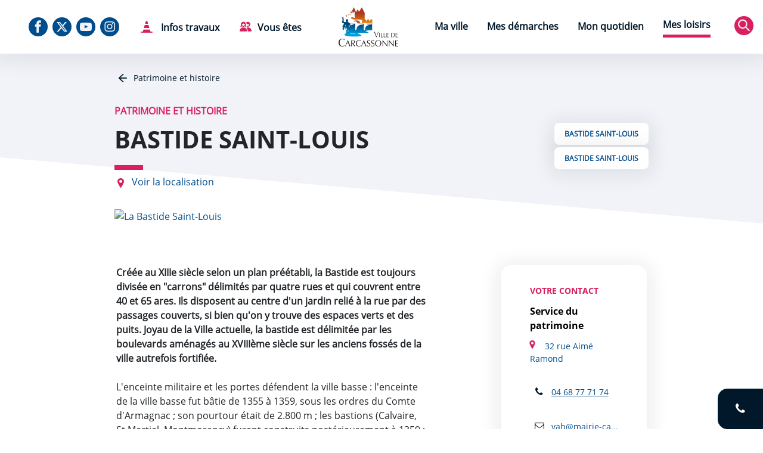

--- FILE ---
content_type: text/html; charset=UTF-8
request_url: https://www.carcassonne.org/article-page/bastide-saint-louis
body_size: 58172
content:
<!DOCTYPE html>
<html  lang="fr" dir="ltr" prefix="og: https://ogp.me/ns#">
  <head>
    <meta charset="utf-8" />
<script async src="https://www.googletagmanager.com/gtag/js?id=G-5TP6N8MDC9"></script>
<script>window.dataLayer = window.dataLayer || [];function gtag(){dataLayer.push(arguments)};gtag("js", new Date());gtag("set", "developer_id.dMDhkMT", true);gtag("config", "G-5TP6N8MDC9", {"groups":"default","page_placeholder":"PLACEHOLDER_page_location","allow_ad_personalization_signals":false});</script>
<link rel="apple-touch-icon" href="/modules/custom/mairie_add_head_infos/images/touch-icon-iphone.png" />
<link rel="apple-touch-icon" size="152x152" href="/modules/custom/mairie_add_head_infos/images/touch-icon-ipad.png" />
<link rel="apple-touch-icon" size="180x180" href="/modules/custom/mairie_add_head_infos/images/touch-icon-iphone.png" />
<link rel="apple-touch-icon" size="167x167" href="/modules/custom/mairie_add_head_infos/images/touch-icon-ipad-retina.png" />
<meta name="apple-mobile-web-app-capable" content="yes" />
<link rel="apple-touch-startup-image" size="2048x2732" href="/modules/custom/mairie_add_head_infos/images/launch_screen/apple_splash_2048.png" />
<link rel="apple-touch-startup-image" size="1668x2224" href="/modules/custom/mairie_add_head_infos/images/launch_screen/apple_splash_1668.png" />
<link rel="apple-touch-startup-image" size="1536x2048" href="/modules/custom/mairie_add_head_infos/images/launch_screen/apple_splash_1536.png" />
<link rel="apple-touch-startup-image" size="1125x2436" href="/modules/custom/mairie_add_head_infos/images/launch_screen/apple_splash_1125.png" />
<link rel="apple-touch-startup-image" size="1242x2208" href="/modules/custom/mairie_add_head_infos/images/launch_screen/apple_splash_1242.png" />
<link rel="apple-touch-startup-image" size="750x1334" href="/modules/custom/mairie_add_head_infos/images/launch_screen/apple_splash_750.png" />
<link rel="apple-touch-startup-image" size="2048x2732" href="/modules/custom/mairie_add_head_infos/images/launch_screen/apple_splash_640.png" />
<meta name="tdm-reservation" content="1" />
<script>var _paq = _paq || [];(function(){var u=(("https:" == document.location.protocol) ? "https://matomo.carcassonne.org/" : "http://matomo.carcassonne.org/");_paq.push(["setSiteId", "3"]);_paq.push(["setTrackerUrl", u+"matomo.php"]);_paq.push(["setDoNotTrack", 1]);if (!window.matomo_search_results_active) {_paq.push(["trackPageView"]);}_paq.push(["setIgnoreClasses", ["no-tracking","colorbox"]]);_paq.push(["enableLinkTracking"]);var d=document,g=d.createElement("script"),s=d.getElementsByTagName("script")[0];g.type="text/javascript";g.defer=true;g.async=true;g.src=u+"matomo.js";s.parentNode.insertBefore(g,s);})();</script>
<meta name="description" content="Créée au XIIIe siècle selon un plan préétabli, la Bastide est toujours divisée en &quot;carrons&quot; délimités par quatre rues et qui couvrent entre 40 et 65 ares. Ils disposent au centre d&#039;un jardin relié à la rue par des passages couverts, si bien qu&#039;on y trouve des espaces verts et des puits. Joyau de la Ville actuelle, la bastide est délimitée par les boulevards aménagés au XVIIIème siècle sur les anciens fossés de la ville autrefois fortifiée." />
<link rel="canonical" href="https://www.carcassonne.org/article-page/bastide-saint-louis" />
<meta name="robots" content="index, follow" />
<link rel="icon" href="https://www.carcassonne.org/themes/custom/mairiebootstrap/favicon.ico" />
<link rel="manifest" href="/manifest.json" />
<meta name="theme-color" content="#000000" />
<meta name="Generator" content="Drupal 11 (https://www.drupal.org)" />
<meta name="MobileOptimized" content="width" />
<meta name="HandheldFriendly" content="true" />
<meta name="viewport" content="width=device-width, initial-scale=1.0" />
<script type="application/ld+json">{
    "@context": "https://schema.org",
    "@graph": [
        {
            "@type": "Article",
            "headline": "Bastide Saint-Louis",
            "name": "Bastide Saint-Louis",
            "description": "Créée au XIIIe siècle selon un plan préétabli, la Bastide est toujours divisée en \u0022carrons\u0022 délimités par quatre rues et qui couvrent entre 40 et 65 ares. Ils disposent au centre d\u0027un jardin relié à la rue par des passages couverts, si bien qu\u0027on y trouve des espaces verts et des puits. Joyau de la Ville actuelle, la bastide est délimitée par les boulevards aménagés au XVIIIème siècle sur les anciens fossés de la ville autrefois fortifiée.\nL\u0027enceinte militaire et les portes défendent la ville basse : l\u0027enceinte de la ville basse fut bâtie de 1355 à 1359, sous les ordres du Comte d\u0027Armagnac ; son pourtour était de 2.800 m ; les bastions (Calvaire, St Martial, Montmorency) furent construits postérieurement à 1359 ; on se borna, à cette époque, à élever aux angles des tours rondes, d\u0027une dimension plus considérable que celles des autres parties de l\u0027enceinte.\nVers la fin du XVI° siècle, à l\u0027occasion des guerres religieuses qui désolaient le midi de la France, on flanqua la ville de 5 bastions : 1 à chaque angle et 1 sur le côté de l\u0027enceinte, vers l\u0027ouest ; c\u0027était le bastion de Saint-Martial au nord-ouest, le Bastion de la Figuières au nord-est, de Montmorency au sud-est, de la Tour Grosse ou des Moulins au sud-ouest (actuellement du Calvaire) et enfin le Ravelin de Montmorency ou fortification de Saint-Antoine.\nA la veille de la Révolution de 1789, la ville basse n\u0027avait encore que 4 portes :\n- celle de l\u0027ouest, de Toulouse ou des Augustins (rue de Verdun) ornée de deux belles tours qui formaient comme un châtelet, elles furents restaurées en 1749, mais un arrêt du Conseil en date du 31 mai 1778 ayant fait cession à la Communauté de la Ville- Basse des murs, tours, fossés, remparts et chemins de ronde, à perpétuité, les consuls laissèrent détériorer ce monument, qui fut entièrement détruit en 1806.\n- La porte nord ou des Carmes (extrémité de l\u0027actuelle rue Georges Clemenceau).\n- Celle de l\u0027est ou des Cordeliers, à l\u0027extrémité est de l\u0027actuelle rue Aimé Ramond (ancienne rue de la Mairie).\n- Celle du sud ou des Jacobins, actuellement conservée et classée ainsi que ses abords sur l\u0027inventaire supplémentaire des Monuments Historiques. La Porte des Cordeliers était dans les premiers temps de la construction de la Ville sur l\u0027emplacement de la porte de l\u0027ancien Palais de Justice, à l\u0027extrémité est de la rue Mage (actuelle rue de Verdun), elle a été reportée en 1571 à l\u0027extrémité de la rue de la Pellisserie (actuelle rue Aimé Ramond)\nEn 1768, la fortification de la Ville-Basse a 1.440 toises de pourtours (2.806,56 m) et pouvait contenir 2.000 hommes.\nHistorique sommaire des propriétés communales de la ville de Carcassonne – Léon Riba – 1948.",
            "about": [
                "Bastide Saint-Louis",
                "Bastide Saint-Louis"
            ],
            "image": {
                "@type": "ImageObject",
                "url": "https://www.carcassonne.org/sites/default/files/_20b3019_0.jpg",
                "width": "370",
                "height": "247"
            },
            "datePublished": "2015-11-17T17:40:19+0100",
            "dateModified": "2026-01-08T18:35:01+0100",
            "isAccessibleForFree": "True",
            "author": {
                "@type": "Organization",
                "@id": "https://carcassonne.org/article-page/mentions-legales-vos-droits",
                "name": "Ville de Carcassonne",
                "url": "https://carcassonne.org",
                "logo": {
                    "@type": "ImageObject",
                    "url": "https://carcassonne.org/themes/custom/mairiebootstrap/images/logo_carcassonne-200-pixels.jpg",
                    "width": "200",
                    "height": "246"
                }
            },
            "publisher": {
                "@type": "Organization",
                "@id": "https://carcassonne.org/article-page/mentions-legales-vos-droits",
                "name": "Ville de Carcassonne",
                "url": "https://carcassonne.org",
                "logo": {
                    "@type": "ImageObject",
                    "url": "https://carcassonne.org/themes/custom/mairiebootstrap/images/logo_carcassonne-200-pixels.jpg",
                    "width": "200",
                    "height": "246"
                }
            },
            "mainEntityOfPage": "https://www.carcassonne.org/article-page/bastide-saint-louis"
        },
        {
            "@type": "GovernmentOrganization",
            "@id": "https://www.carcassonne.org/",
            "name": "Ville de Carcassonne",
            "url": "https://www.carcassonne.org/",
            "geo": {
                "@type": "GeoCoordinates",
                "latitude": "43.211966",
                "longitude": "2.352975"
            },
            "address": {
                "@type": "PostalAddress",
                "streetAddress": "32 rue Aimé Ramond",
                "addressLocality": "Carcassonne",
                "postalCode": "11835",
                "addressCountry": "France"
            }
        },
        {
            "@type": "WebSite",
            "@id": "https://www.carcassonne.org/",
            "name": "Ville de Carcassonne",
            "url": "https://www.carcassonne.org/",
            "publisher": {
                "@type": "Organization",
                "@id": "https://www.carcassonne.org/",
                "name": "Ville de Carcassonne",
                "url": "https://www.carcassonne.org/"
            }
        }
    ]
}</script>

    <title>Bastide Saint-Louis | Ville de Carcassonne</title>
    <link rel="stylesheet" media="all" href="/modules/custom/noeud_ajax/css/vuejs.css?t8x0ax" />
<link rel="stylesheet" media="all" href="/modules/custom/recherche_ajax/css/recherche.css?t8x0ax" />
<link rel="stylesheet" media="all" href="/core/modules/system/css/components/align.module.css?t8x0ax" />
<link rel="stylesheet" media="all" href="/core/modules/system/css/components/container-inline.module.css?t8x0ax" />
<link rel="stylesheet" media="all" href="/core/modules/system/css/components/clearfix.module.css?t8x0ax" />
<link rel="stylesheet" media="all" href="/core/modules/system/css/components/hidden.module.css?t8x0ax" />
<link rel="stylesheet" media="all" href="/core/modules/system/css/components/item-list.module.css?t8x0ax" />
<link rel="stylesheet" media="all" href="/core/modules/system/css/components/js.module.css?t8x0ax" />
<link rel="stylesheet" media="all" href="/core/modules/system/css/components/position-container.module.css?t8x0ax" />
<link rel="stylesheet" media="all" href="/core/modules/system/css/components/reset-appearance.module.css?t8x0ax" />
<link rel="stylesheet" media="all" href="/modules/contrib/paragraphs/css/paragraphs.unpublished.css?t8x0ax" />
<link rel="stylesheet" media="all" href="/modules/contrib/tacjs/assets/vendor/tarteaucitron.js/css/tarteaucitron.css?t8x0ax" />
<link rel="stylesheet" media="all" href="/themes/custom/boot5/scss/styles.min.css?v=1.05&amp;t8x0ax" />
<link rel="stylesheet" media="all" href="/themes/custom/boot5/scss/styles.fixes.css?t8x0ax" />
<link rel="stylesheet" media="all" href="/themes/custom/boot5/includes/accessconfig/css/accessconfig.min.css?t8x0ax" />
<link rel="stylesheet" media="all" href="/libraries/lightgallery/css/lightgallery.min.css?t8x0ax" />
<link rel="stylesheet" media="all" href="/libraries/lightgallery/css/lg-zoom.min.css?t8x0ax" />
<link rel="stylesheet" media="all" href="/libraries/lightgallery/css/lg-thumbnail.min.css?t8x0ax" />

    <script src="https://use.fontawesome.com/releases/v6.4.2/js/all.js" defer crossorigin="anonymous"></script>
<script src="https://use.fontawesome.com/releases/v6.4.2/js/v4-shims.js" defer crossorigin="anonymous"></script>

  </head>
  <body class="path-node page-node-type-article">
    <a class="visually-hidden focusable skip-link" href="#main-content" >Aller au contenu</a>
    <a class="visually-hidden focusable skip-link" href="#navbar" >Aller au menu</a>
    <a class="visually-hidden focusable skip-link" href="/article-page/plan-du-site">Aller au plan du site</a>
    <a class="visually-hidden focusable skip-link" href="/article-page/recherche">Aller à la recherche</a>
    
      <div class="dialog-off-canvas-main-canvas" data-off-canvas-main-canvas>
    
<div title="Paramètres d'accessibilité"
     class="d-none"
     id="accessconfig"
     data-accessconfig-buttonname="Paramètres d’accessibilité"
     data-accessconfig-params='{ "Prefix" : "a42-ac", "ContainerClass" : "","ModalCloseButton" : "","ModalTitle" : "","FormFieldset" : "","FormFieldsetLegend" : "","FormRadio" : ""}' >
</div>


<div id="page" data-role="page">
  <!-- Uniquement pour l'extension menu responsive -->
                      <header class="container overflow-visible pt-0 pb-0" id="navbar" role="banner">
        <div class="navbar-header">
            <div>
    
<div class="menu-niveau2">
  <nav role="navigation"  id="block-navigationprincipale-7">
                      
          





  <nav
        class="responsive-menu-block-wrapper position-relative oversize-x px-1 overflow-visible">
    <div class="d-none d-md-block ">
        <div class="barre-menu">
            <div class="menu-gauche d-none d-xl-block">
                                                                <div id="reseaux" class="d-none d-xl-inline-block">
                    <a href="https://www.facebook.com/VilledeCarcassonne"
                       class="col text-end icon icon-bg-transparent icon-primary icon-hover  icon-large icon-facebook">
                        <span class="visually-hidden">Notre Facebook</span>
                    </a>
                    <a href="https://x.com/CarcaInfos"
                       class="col text-end icon icon-primary icon-bg-transparent icon-hover  icon-large icon-x">
                        <span class="visually-hidden">Notre X (Twitter)</span>
                    </a>
                    <a href="https://www.youtube.com/user/carcassonneville"
                       class="col text-end icon icon-bg-transparent icon-primary icon-hover  icon-large icon-youtube">
                        <span class="visually-hidden">Notre chaine Youtube</span>
                    </a>
                    <a href="https://www.instagram.com/villecarcassonne"
                       class="col text-end icon icon-bg-transparent icon-primary icon-hover  icon-large icon-instagram">
                        <span class="visually-hidden">Notre Instagram</span>
                    </a>
                </div>
                <div id="travaux-etes" class="d-inline-block">
                    <a id="infos-travaux" href="/article-page/infos-travaux"
                       class="text-start text-dark text-decoration-none text-xl-center icon icon-bg-transparent icon-danger  icon-large icon-construction-cone d-inline-block">
                        Infos travaux
                    </a>
                    <div class="text-xl-center d-inline-block">
                        <div class="wrap-vous-etes" data-niveau='0'>
                            <a id="vous-etes" href="#menu-vous-etes"
                               class="text-start text-xl-center text-dark text-decoration-none icon icon-bg-transparent icon-danger  icon-large icon-multiple-man-woman">Vous
                                êtes
                            </a>
                            <nav id="menu-vous-etes" class="container-fenetreMenu" style="display: none;" aria-labelledby="vous-etes">
  <button class="btn-fermer-sous-menu" title="Fermer la fenêtre"><span class="visually-hidden">Fermer</span></button>
  <div class="fenetreMenu ">
    <h1 class="mt-0">Vous êtes</h1>
    <div class="wrap-btn-menu-popup">
      <div class="col-btn-menu-popup"><a
          href="/article-page/en-famille-carcassonne" class="btn-menu-popup">
          <svg width="24" height="24" viewBox="0 0 24 24" fill="none" xmlns="http://www.w3.org/2000/svg">
<path d="M11.0911 7.865V7.865C11.5738 8.36703 12.372 8.3827 12.874 7.90002C12.8859 7.88858 12.8976 7.8769 12.9091 7.865L16.0491 4.588H16.0491C16.8667 3.77058 17.0683 2.52105 16.5491 1.488H16.5491C15.8848 0.160978 14.2705 -0.376282 12.9435 0.287988C12.6868 0.416491 12.4524 0.585302 12.2491 0.788C12.1109 0.925825 11.8872 0.925825 11.7491 0.788V0.788C10.6982 -0.25981 8.99688 -0.25733 7.94907 0.793539C7.74638 0.996829 7.57756 1.23129 7.44906 1.488V1.488C6.93214 2.51875 7.13362 3.76471 7.94906 4.58L11.0911 7.865Z" fill="#D91F60"/>
<path d="M3.99966 11C5.34944 11 6.44366 9.90578 6.44366 8.556C6.44366 7.20622 5.34944 6.112 3.99966 6.112C2.64988 6.112 1.55566 7.20622 1.55566 8.556C1.55566 9.90578 2.64988 11 3.99966 11Z" fill="#D91F60"/>
<path d="M4 11.5C1.79086 11.5 0 13.2909 0 15.5V17.668C4.16963e-08 17.9441 0.223858 18.168 0.5 18.168H1.345C1.60274 18.1667 1.81923 18.3615 1.845 18.618L2.339 23.551C2.36477 23.8075 2.58126 24.0023 2.839 24.001H5.167C5.42474 24.0023 5.64123 23.8075 5.667 23.551L6.161 18.618C6.18677 18.3615 6.40326 18.1667 6.661 18.168H7.5C7.77614 18.168 8 17.9441 8 17.668V15.5C8 13.2909 6.20914 11.5 4 11.5Z" fill="#D91F60"/>
<path d="M19.9997 11C21.3494 11 22.4437 9.90578 22.4437 8.556C22.4437 7.20622 21.3494 6.112 19.9997 6.112C18.6499 6.112 17.5557 7.20622 17.5557 8.556C17.5557 9.90578 18.6499 11 19.9997 11Z" fill="#D91F60"/>
<path d="M20 11.5C17.7909 11.5 16 13.2909 16 15.5V17.668C16 17.9441 16.2239 18.168 16.5 18.168H17.345C17.6027 18.1667 17.8192 18.3615 17.845 18.618L18.339 23.551C18.3648 23.8075 18.5813 24.0023 18.839 24.001H21.173C21.4307 24.0023 21.6472 23.8075 21.673 23.551L22.167 18.618C22.1928 18.3615 22.4093 18.1667 22.667 18.168H23.5C23.7761 18.168 24 17.9441 24 17.668V15.5C24 13.2909 22.2091 11.5 20 11.5Z" fill="#D91F60"/>
<path d="M9.8916 11.473C9.8916 12.5925 10.7991 13.5 11.9186 13.5C13.0381 13.5 13.9456 12.5925 13.9456 11.473C13.9456 10.3535 13.0381 9.446 11.9186 9.446C10.7994 9.44655 9.89215 10.3537 9.8916 11.473Z" fill="#D91F60"/>
<path d="M11.9186 14C10.3169 14 9.01855 15.2984 9.01855 16.9V18.659C9.01855 18.9351 9.24241 19.159 9.51855 19.159H10.0186C10.2763 19.1577 10.4928 19.3525 10.5186 19.609L10.9126 23.547V23.547C10.9383 23.8035 11.1548 23.9983 11.4126 23.997H12.4436C12.7013 23.9983 12.9178 23.8035 12.9436 23.547L13.3376 19.609C13.3633 19.3525 13.5798 19.1577 13.8376 19.159H14.3376C14.6137 19.159 14.8376 18.9351 14.8376 18.659V16.9V16.8999C14.8376 15.2983 13.5392 13.9999 11.9376 13.9999C11.9312 13.9999 11.9248 14 11.9185 14L11.9186 14Z" fill="#D91F60"/>
</svg>
          <span>Famille</span>
        </a></div>
      <div class="col-btn-menu-popup"><a
          href="/article-page/etre-jeune-carcassonne" class="btn-menu-popup">
          <svg viewBox="0 0 24 20" fill="none" xmlns="http://www.w3.org/2000/svg">
<path d="M13.9759 4.063C14.0056 4.19073 14.0842 4.3017 14.1949 4.372C15.3165 5.09984 16.623 5.49127 17.9599 5.5H17.9599C18.2709 5.49941 18.5814 5.47601 18.8889 5.43C19.1621 5.38921 19.4165 5.57755 19.4573 5.85066C19.4644 5.89816 19.4646 5.94644 19.4579 5.994C19.2083 7.43506 17.9624 8.4905 16.4999 8.5C15.9935 8.50038 15.4957 8.36945 15.0549 8.12C14.8822 8.02161 14.6624 8.08192 14.564 8.25469C14.4973 8.3717 14.5016 8.5161 14.5749 8.629C14.8146 9.00234 14.9486 9.4336 14.9629 9.877V9.877C14.9709 10.0979 15.123 10.2874 15.3369 10.343H15.3369C15.7163 10.4448 16.1072 10.4975 16.4999 10.5C19.2614 10.508 21.5064 8.27597 21.5145 5.51455C21.5225 2.75314 19.2904 0.508056 16.529 0.500036C15.3803 0.496697 14.2654 0.889007 13.3719 1.611C13.1799 1.76643 13.1302 2.03876 13.2549 2.252C13.5846 2.81617 13.8276 3.42665 13.9759 4.063L13.9759 4.063Z" fill="#D91F60"/>
<path d="M24.0004 19V19.0002C23.9961 14.8599 20.6409 11.5045 16.5006 11.5C15.656 11.5011 14.8178 11.6472 14.0226 11.932C13.7951 12.0126 13.6761 12.2623 13.7566 12.4898C13.7782 12.5508 13.8131 12.6062 13.8586 12.652V12.652C15.5489 14.3322 16.4996 16.6168 16.5004 19V19.024V19.024C16.4966 19.283 16.7034 19.4961 16.9624 19.4999C16.9647 19.5 16.9671 19.5 16.9694 19.5H23.5004C23.7766 19.5 24.0004 19.2761 24.0004 19L24.0004 19Z" fill="#D91F60"/>
<path d="M0 19H0C4.16963e-08 19.2761 0.223858 19.5 0.5 19.5H14.5C14.7761 19.5 15 19.2761 15 19C15 14.8579 11.6421 11.5 7.5 11.5C3.35786 11.5 2.18557e-08 14.8579 2.18557e-08 19H0Z" fill="#D91F60"/>
<path d="M13.0172 10.825C13.4817 10.5262 13.616 9.90747 13.3172 9.443C12.8474 8.65641 12.6154 7.7506 12.6492 6.835V5.546C12.6492 2.75917 10.39 0.5 7.60322 0.5C4.81639 0.5 2.55722 2.75917 2.55722 5.546V6.835L2.55722 6.83501C2.59153 7.75065 2.35948 8.6566 1.88921 9.44301C1.58988 9.9072 1.72352 10.5262 2.18771 10.8255C2.65191 11.1248 3.27087 10.9912 3.57021 10.527L3.57021 10.527C3.76287 10.223 3.92435 9.9004 4.05221 9.56401C4.103 9.43621 4.24777 9.37378 4.37557 9.42456C4.3997 9.43415 4.42219 9.44746 4.44221 9.46401C6.27863 10.9741 8.92679 10.9741 10.7632 9.46401C10.8698 9.37623 11.0273 9.39147 11.1151 9.49805C11.1315 9.51789 11.1447 9.54014 11.1542 9.56401L11.1542 9.564C11.2817 9.9009 11.4432 10.2239 11.6362 10.528C11.9359 10.9908 12.5537 11.1237 13.0172 10.825L13.0172 10.825ZM4.59322 6.025C4.55458 5.78033 4.70091 5.54425 4.93722 5.47V5.47C5.88862 5.17291 6.74889 4.63886 7.43722 3.918C7.53246 3.81804 7.6907 3.81421 7.79067 3.90945C7.79359 3.91223 7.79644 3.91508 7.79922 3.918C8.48007 4.62998 9.32863 5.15981 10.2672 5.459C10.5014 5.53387 10.6465 5.76794 10.6092 6.011V6.011C10.3568 7.6731 8.80483 8.8159 7.14273 8.56351C5.82956 8.36411 4.79729 7.33629 4.59222 6.024L4.59322 6.025Z" fill="#D91F60"/>
</svg>
          <span>Jeune</span>
        </a></div>
      <div class="col-btn-menu-popup"><a
          href="/article-page/carcassonne-est-lecoute-des-seniors"
          class="btn-menu-popup">
          <svg viewBox="0 0 24 24" fill="none" xmlns="http://www.w3.org/2000/svg">
<path d="M0.516722 23.5C0.516722 23.7762 0.74058 24 1.01672 24H11.1257C11.2638 24 11.3757 23.8881 11.3757 23.75V19.471V19.471C11.3756 19.3832 11.3951 19.2964 11.4327 19.217C11.4652 19.1494 11.4652 19.0706 11.4327 19.003C11.4009 18.9353 11.3403 18.8853 11.2677 18.867C10.264 18.6129 9.46225 17.8591 9.14672 16.873C9.11131 16.7583 8.99886 16.6855 8.87972 16.7H8.87972C6.21657 16.9406 3.66402 17.8796 1.47972 19.422H1.47972C0.865736 19.8934 0.509068 20.626 0.516722 21.4L0.516722 23.5Z" fill="#D91F60"/>
<path d="M12.7309 18.867C12.5974 18.9003 12.5162 19.0354 12.5494 19.1688C12.5536 19.1854 12.5594 19.2016 12.5669 19.217C12.6045 19.2964 12.624 19.3832 12.6239 19.471V23.75C12.6239 23.8881 12.7358 24 12.8739 24H22.9829C23.259 24 23.4829 23.7762 23.4829 23.5V21.4V21.4C23.4889 20.6268 23.1311 19.8957 22.5169 19.426C20.3328 17.8831 17.7801 16.9441 15.1169 16.704C14.998 16.6891 14.8855 16.761 14.8489 16.875C14.5333 17.8596 13.733 18.6124 12.7309 18.867L12.7309 18.867Z" fill="#D91F60"/>
<path d="M13.997 10.021C14.5482 10.021 14.995 9.57419 14.995 9.02301C14.995 8.47183 14.5482 8.02501 13.997 8.02501C13.4458 8.02501 12.999 8.47183 12.999 9.02301C12.999 9.57419 13.4458 10.021 13.997 10.021Z" fill="#D91F60"/>
<path d="M10.0029 10.021C10.5541 10.021 11.0009 9.57419 11.0009 9.02301C11.0009 8.47183 10.5541 8.02501 10.0029 8.02501C9.4517 8.02501 9.00488 8.47183 9.00488 9.02301C9.00488 9.57419 9.4517 10.021 10.0029 10.021Z" fill="#D91F60"/>
<path d="M4.93312 13.862C4.85145 14.0403 4.88156 14.2499 5.01012 14.398C5.63512 15.117 6.51012 16.012 9.50412 16.012C10.3679 15.9887 11.1921 15.6447 11.8161 15.047C11.9088 14.9454 12.0663 14.9381 12.1679 15.0308C12.1735 15.0359 12.179 15.0414 12.1841 15.047C12.8081 15.6449 13.6323 15.9889 14.4961 16.012C17.4861 16.012 18.3651 15.117 18.9901 14.398C19.1702 14.1886 19.1464 13.8729 18.937 13.6929C18.8458 13.6145 18.7294 13.5716 18.6091 13.572H18.6091C18.3349 13.5754 18.0608 13.5584 17.7891 13.521C17.6522 13.5031 17.5557 13.3776 17.5736 13.2407C17.5793 13.1972 17.5964 13.1559 17.6231 13.121C18.5104 11.9234 18.9892 10.4724 18.9891 8.98201V6.98201C18.9891 3.12209 15.86 -0.00698853 12.0001 -0.00698853C8.14021 -0.00698853 5.01113 3.12209 5.01113 6.98201V8.98201V8.98257C5.01113 10.4728 5.48974 11.9237 6.37646 13.1215C6.46011 13.232 6.43832 13.3894 6.32779 13.4731C6.29375 13.4988 6.25372 13.5155 6.21146 13.5215C5.93977 13.5588 5.66568 13.5759 5.39146 13.5725C5.19507 13.5706 5.01578 13.6839 4.93312 13.862L4.93312 13.862ZM13.5001 11.02C13.0089 11.0191 12.5348 11.2001 12.1691 11.528C12.0743 11.6127 11.931 11.6127 11.8361 11.528C11.4692 11.1989 10.993 11.0179 10.5001 11.02C9.31913 11.02 8.91912 11.69 8.35112 12.343C8.34506 12.3494 8.33688 12.3533 8.32812 12.354C8.31905 12.3544 8.31027 12.3507 8.30412 12.344C7.46678 11.4262 7.00306 10.2284 7.00412 8.98601V7.52501V7.52501C7.00357 7.38749 7.11461 7.27556 7.25212 7.27501C7.25246 7.27501 7.25279 7.27501 7.25313 7.27501H9.00513H9.00513C9.41934 7.27501 9.75513 6.93922 9.75513 6.52501C9.75513 6.1108 9.41934 5.77501 9.00513 5.77501H7.50513C7.36705 5.77472 7.25536 5.66256 7.25565 5.52449C7.2557 5.49817 7.25991 5.47202 7.26813 5.44701V5.44701C7.32765 5.26828 7.39709 5.09301 7.47612 4.92201C7.51736 4.83548 7.60428 4.78 7.70013 4.77901H8.50013C8.91379 4.77901 9.24913 4.44367 9.24913 4.03001V4.02999C9.24936 3.80178 9.14139 3.58697 8.95811 3.451C8.89528 3.40368 8.85827 3.32965 8.85811 3.251V3.251C8.85888 3.1725 8.89577 3.09872 8.95811 3.051C9.29189 2.79438 9.65678 2.58103 10.0441 2.416C10.1712 2.36193 10.318 2.42108 10.3721 2.54812C10.3802 2.56729 10.3859 2.58741 10.3891 2.608C11.0521 6.967 14.0291 7.279 16.6891 7.279H16.7361C16.8736 7.27845 16.9856 7.38948 16.9861 7.527C16.9861 7.52766 16.9861 7.52833 16.9861 7.529V8.98601V8.98645C16.9865 10.229 16.5228 11.4269 15.6858 12.3453C15.6798 12.3516 15.6715 12.3552 15.6628 12.3553C15.6539 12.3553 15.6455 12.3512 15.6398 12.3443C15.0791 11.69 14.6791 11.02 13.5001 11.02L13.5001 11.02Z" fill="#D91F60"/>
</svg>
          <span>Sénior</span>
        </a></div>
      <div class="col-btn-menu-popup"><a href="/bienvenue-carcassonne"
                                         class="btn-menu-popup">
          <svg viewBox="0 0 24 24" fill="none" xmlns="http://www.w3.org/2000/svg">
<path d="M17.0325 10.478C17.0414 10.4686 17.0454 10.4557 17.0435 10.443C17.0177 10.2943 17.003 10.1439 16.9995 9.99299V9.99302C17.0011 9.55849 17.0863 9.12831 17.2505 8.72602C17.3235 8.54498 17.2845 8.33802 17.1505 8.19602C15.5105 6.45602 10.8365 1.49602 9.73054 0.310022V0.310022C9.32723 -0.092802 8.67385 -0.0928019 8.27054 0.310022C7.57054 1.05602 0.270538 8.81002 0.270538 8.81002C-0.106658 9.21343 -0.0854065 9.84624 0.318006 10.2234C0.502887 10.3963 0.746441 10.4926 0.999549 10.493H2.49955C2.77569 10.493 2.99955 10.7169 2.99955 10.993V14.993C2.99955 15.5453 3.44726 15.993 3.99955 15.993H6.99955C7.27569 15.993 7.49955 15.7691 7.49955 15.493V11.993C7.49955 11.1646 8.17112 10.493 8.99955 10.493C9.82798 10.493 10.4995 11.1646 10.4995 11.993V15.493V15.493C10.4995 15.7691 10.7234 15.993 10.9995 15.993H13.9995C14.5518 15.993 14.9995 15.5453 14.9995 14.993V10.993C14.9995 10.7169 15.2234 10.493 15.4995 10.493H16.9995C17.0122 10.4928 17.0241 10.4874 17.0325 10.478L17.0325 10.478Z" fill="#D91F60"/>
<path d="M20.5 13.493C18.567 13.493 17 15.06 17 16.993V18.993C17 19.2691 17.2239 19.493 17.5 19.493H18.105C18.361 19.4914 18.5768 19.6835 18.605 19.938L19.005 23.549C19.0336 23.8031 19.2493 23.9946 19.505 23.993H21.505C21.7607 23.9946 21.9764 23.8031 22.005 23.549L22.405 19.938C22.4332 19.6835 22.649 19.4914 22.905 19.493H23.5C23.7761 19.493 24 19.2691 24 18.993V16.993C24 15.06 22.433 13.493 20.5 13.493C20.5 13.493 20.5 13.493 20.5 13.493Z" fill="#D91F60"/>
<path d="M20.5 12.493C21.8807 12.493 23 11.3737 23 9.993C23 8.61228 21.8807 7.493 20.5 7.493C19.1193 7.493 18 8.61228 18 9.993C18 11.3737 19.1193 12.493 20.5 12.493Z" fill="#D91F60"/>
</svg>
          <span>Nouvel arrivant</span>
        </a></div>
      <div class="col-btn-menu-popup"><a href="/article-page/annuaire-des-associations" class="btn-menu-popup">
          <svg viewBox="0 0 24 24" fill="none" xmlns="http://www.w3.org/2000/svg">
<path d="M23 6.393H20.938C20.626 6.39497 20.3184 6.46708 20.038 6.604C19.9752 6.63408 19.9027 6.63662 19.838 6.611L15.538 4.966C14.6957 4.66546 13.7678 4.71701 12.964 5.109L10.841 6.139C10.7644 6.17732 10.6735 6.17392 10.6 6.13C9.79939 5.65399 8.82217 5.57998 7.959 5.93L4.966 7.206C4.8657 7.24925 4.74891 7.22209 4.678 7.139C4.27461 6.66563 3.68393 6.39296 3.062 6.393H1H1C0.585786 6.393 0.25 6.72879 0.25 7.143V16.643C0.25 17.0572 0.585786 17.393 1 17.393H3.062C3.74961 17.3926 4.3944 17.059 4.792 16.498C4.83847 16.4335 4.91254 16.3946 4.992 16.393H5.923C5.97909 16.3931 6.03357 16.4118 6.078 16.446L8.872 18.646L8.894 18.665V18.665C9.59968 19.3694 10.725 19.4227 11.494 18.788L14.551 16.28C14.5829 16.254 14.6207 16.2362 14.661 16.228L18.556 15.449C18.622 15.436 18.6905 15.4501 18.746 15.488C18.8012 15.5263 18.8389 15.5849 18.851 15.651C19.0314 16.6607 19.9103 17.3954 20.936 17.394H23C23.4142 17.394 23.75 17.0582 23.75 16.644V7.144V7.144C23.7506 6.72979 23.4152 6.39355 23.001 6.393C23.0007 6.393 23.0003 6.393 23 6.393H23ZM14.784 13.506L13.651 14.453L13.628 14.47C13.5843 14.4998 13.5431 14.5333 13.505 14.57L13.496 14.578L10.458 17.119C10.3774 17.1839 10.2626 17.1839 10.182 17.119L6.982 14.598C6.80541 14.4596 6.58739 14.3845 6.363 14.385H5.438C5.30048 14.3856 5.18855 14.2745 5.188 14.137C5.188 14.1363 5.188 14.1357 5.188 14.135V9.45V9.45C5.18787 9.35 5.2478 9.25971 5.34 9.221L8.718 7.782H8.724C8.83961 7.73643 8.97027 7.7932 9.01584 7.9088C9.03345 7.95347 9.03631 8.00259 9.024 8.049C8.88061 8.59325 8.91566 9.16916 9.124 9.692C9.38348 10.3475 9.89235 10.8732 10.539 11.154V11.154C10.8702 11.2971 11.2272 11.3706 11.588 11.37H11.588C11.9279 11.3699 12.2648 11.3058 12.581 11.181L12.739 11.116C12.8365 11.0762 12.9485 11.1018 13.019 11.18L14.807 13.151C14.9001 13.2522 14.8935 13.4097 14.7923 13.5028C14.7893 13.5056 14.7862 13.5084 14.783 13.511L14.784 13.506ZM18.812 13.153V13.1531C18.812 13.2719 18.7284 13.3743 18.6119 13.398L17.3 13.66C17.2254 13.6755 17.1479 13.6555 17.09 13.606C17.0312 13.5566 16.9984 13.4828 17.001 13.406V13.406C17.0108 12.9326 16.8548 12.4706 16.56 12.1L16.547 12.084L13.911 9.184C13.6185 8.8894 13.182 8.79042 12.791 8.93L11.833 9.323C11.4992 9.45515 11.1215 9.2917 10.9894 8.95792C10.9892 8.95761 10.9891 8.9573 10.989 8.957C10.864 8.64947 10.9941 8.29741 11.289 8.145L13.845 6.9C14.1543 6.75129 14.5093 6.72869 14.835 6.837L18.675 8.307C18.7541 8.33654 18.8061 8.41257 18.805 8.497L18.812 13.153Z" fill="#D91F60"/>
</svg>
          <span>Association</span>
        </a></div>
      <div class="col-btn-menu-popup"><a
          href="/article-page/decouvrir-carcassonne" class="btn-menu-popup">
          <svg viewBox="0 0 22 24" fill="none" xmlns="http://www.w3.org/2000/svg">
<path d="M20.5 13H18.5C18.2239 13 18 12.7761 18 12.5V8.75C18 8.19771 17.5523 7.75 17 7.75C16.4477 7.75 16 8.19771 16 8.75V19.531V19.531C15.9994 19.7895 16.2085 19.9995 16.467 20C16.4693 20 16.4717 20 16.474 20C17.8546 19.9856 18.9855 21.0932 18.9999 22.4739C19 22.4826 19 22.4913 19 22.5C19 22.7761 19.2239 23 19.5 23H20.5C21.3284 23 22 22.3284 22 21.5V14.5C22 13.6716 21.3284 13 20.5 13L20.5 13Z" fill="#D91F60"/>
<path d="M16.5 24C17.3284 24 18 23.3284 18 22.5C18 21.6716 17.3284 21 16.5 21C15.6716 21 15 21.6716 15 22.5C15 23.3284 15.6716 24 16.5 24Z" fill="#D91F60"/>
<path d="M7.85964 9.206C7.77726 9.16574 7.72353 9.08361 7.71964 8.992C7.71663 8.90048 7.76431 8.81474 7.84364 8.769C10.0935 7.47444 10.868 4.60111 9.57342 2.35122C8.27886 0.101332 5.40553 -0.673108 3.15564 0.621442C0.905751 1.916 0.131311 4.78933 1.42586 7.03922C1.83966 7.75839 2.43647 8.3552 3.15564 8.769C3.27399 8.83684 3.31495 8.98777 3.24711 9.10612C3.22223 9.14953 3.18475 9.18436 3.13964 9.206H3.13964C1.25622 10.1117 0.0579807 12.0161 0.0566407 14.106V17.075L0.0566406 17.075C0.0571739 17.6211 0.499468 18.0639 1.04561 18.065H2.11464C2.3722 18.0647 2.58679 18.2623 2.60764 18.519L2.98964 23.095C3.03556 23.6059 3.4627 23.9979 3.97564 24H7.02364C7.53729 23.9978 7.96469 23.6047 8.00964 23.093L8.39164 18.516C8.41249 18.2593 8.62708 18.0617 8.88464 18.062H9.95364C10.4998 18.0609 10.9421 17.6181 10.9426 17.072V14.1V14.1001C10.939 12.0124 9.7412 10.1109 7.85974 9.20605L7.85964 9.206ZM5.49964 7.423C3.99662 7.42135 2.77874 6.20302 2.77764 4.7V4.70006C2.77784 4.41403 2.82478 4.12995 2.91662 3.85906C3.00497 3.60093 3.28585 3.4633 3.54397 3.55165C3.57959 3.56384 3.6137 3.58006 3.64564 3.6H3.64564C4.54907 4.16073 5.59134 4.45758 6.65464 4.457C7.03132 4.45629 7.40693 4.41709 7.77564 4.34C7.97698 4.29913 8.17334 4.42922 8.2142 4.63057C8.21911 4.65474 8.2216 4.67934 8.22164 4.704V4.70395C8.21836 6.20541 7.00115 7.42132 5.49969 7.423L5.49964 7.423Z" fill="#D91F60"/>
</svg>
          <span>Touriste</span>
        </a></div>
                            </div>
  </div>
</nav>                        </div>
                    </div>
                </div>
            </div>
            <div id="logo-carca"
                 class="container-logo position-relative text-center  overflow-visible">
                <a class="logo d-block ms-auto me-auto" href="/">
                    <span class="visually-hidden">Page d'accueil</span>
                    <svg xmlns="http://www.w3.org/2000/svg"
     xmlns:xlink="http://www.w3.org/1999/xlink" viewBox="0 0 418.12 277.66">
    <defs>
        <style>
            .cls-1{fill:url(#degrade_orange);}.cls-2{fill:url(#degrade_orange-2);}.cls-3{fill:url(#degrade_orange-3);}.cls-4{fill:url(#degrade_orange-4);}.cls-5{fill:url(#degrade_orange-5);}.cls-6{fill:#b84c20;}.cls-7{fill:url(#degrade_bleu);}.cls-8{fill:#1d1d1b;}
        </style>
        <linearGradient id="degrade_orange" x1="1765.47" y1="2142.54"
                        x2="1765.47" y2="2027.34"
                        gradientTransform="translate(-1151.19 -1354.84) scale(0.69)"
                        gradientUnits="userSpaceOnUse">
            <stop offset="0" stop-color="#f59c00"/>
            <stop offset="0.16" stop-color="#e98a06"/>
            <stop offset="0.73" stop-color="#be4f1a"/>
            <stop offset="1" stop-color="#ae3822"/>
        </linearGradient>
        <linearGradient id="degrade_orange-2" x1="1783.09" y1="2142.55"
                        x2="1783.09" y2="2027.33" xlink:href="#degrade_orange"/>
        <linearGradient id="degrade_orange-3" x1="1796.83" y1="2142.56"
                        x2="1796.83" y2="2027.33" xlink:href="#degrade_orange"/>
        <linearGradient id="degrade_orange-4" x1="1806.34" y1="2142.56"
                        x2="1806.34" y2="2027.33" xlink:href="#degrade_orange"/>
        <linearGradient id="degrade_orange-5" x1="1916.63" y1="2142.56"
                        x2="1916.63" y2="2027.33" xlink:href="#degrade_orange"/>
        <linearGradient id="degrade_bleu" x1="3884.68" y1="4076.63" x2="3886.26"
                        y2="3927.57"
                        gradientTransform="translate(-1812.62 -1846.52) scale(0.5)"
                        gradientUnits="userSpaceOnUse">
            <stop offset="0" stop-color="#00a0de"/>
            <stop offset="0.15" stop-color="#0092cd"/>
            <stop offset="0.99" stop-color="#004070"/>
        </linearGradient>
    </defs>
    <g id="Calque_2" data-name="Calque 2">
        <g id="Calque_1-2" data-name="Calque 1">
            <polygon class="cls-1"
                     points="54.82 66.16 54.82 57.47 62.55 55.54 58.68 58.43 58.68 65.68 54.82 66.16"/>
            <polygon class="cls-2"
                     points="65.93 58.92 68.34 58.92 68.34 52.64 73.65 52.16 75.59 50.22 65.93 51.67 65.93 58.92"/>
            <polygon class="cls-3"
                     points="78.48 56.02 78 47.81 81.86 47.81 82.34 54.09 78.48 56.02"/>
            <polygon class="cls-4"
                     points="81.86 34.29 85.73 34.29 85.73 43.46 91.52 43.46 91.52 31.39 81.86 31.39 81.86 34.29"/>
            <polygon class="cls-5"
                     points="97.8 41.53 97.8 31.87 92 31.87 106.98 0 122.43 35.74 134.5 14.97 143.68 32.35 163 0.96 185.21 45.39 182.8 45.39 182.8 86.92 192.45 86.92 192.45 95.62 199.7 95.62 199.7 86.92 214.67 86.92 214.67 96.1 222.4 96.1 222.4 86.92 235.92 86.92 235.92 112.52 163.96 112.52 163.96 88.37 151.89 88.37 151.89 90.79 148.51 90.79 148.51 87.41 139.81 87.41 139.81 89.82 134.99 89.82 134.99 85.96 129.19 85.96 129.19 89.34 125.33 89.34 125.33 86.44 120.02 86.44 120.02 89.34 117.12 89.34 117.12 85.96 111.32 85.96 111.32 89.34 107.94 89.34 107.94 85.96 101.18 85.96 101.18 87.89 99.25 87.89 99.25 82.1 88.62 82.1 88.62 71.95 105.05 71.95 105.05 77.27 112.78 77.27 112.78 32.84 104.08 32.84 104.08 42.01 97.8 41.53"/>
            <path class="cls-6"
                  d="M111.32,100.93l-3.62-1.45s-3.26-6.16,20.65-5.43c0,0,20.64-1.45,23.9,18.11l-22.46-.73S130.52,97.67,111.32,100.93Z"/>
            <path class="cls-7"
                  d="M239.51,118v-1L198,116.74c-4.16,4.79,27.49,7.67,27.49,7.67l1,1.6c-43.48-3.52-40.92,32.6-40.92,32.6-4.48,4.16-8.91,3-8.91,3l0-44.26-44.24-1.13,2.56,1.6,24.1,1.44c10.55-.31,11.18,2.56,11.18,2.56,2.28,2.07,0,3.2,0,3.2C125.39,119.61,125.71,158,125.71,158c-2.24,2.88-8.75,2.87-8.75,2.87l-.4-44.12-35.91,0c-.79-2.45-7.49-7.93-7.49-7.93a22,22,0,0,1-9.89-5.06c3.21,2,3.16-1.26,3.16-1.26.3-2.33-1.75-4.32-1.75-4.32a54.36,54.36,0,0,0,1.46-7c2-4-3.5-5.32-3.5-5.32-.88-1.67-4.1-.67-7,0s-5,6.31-5,6.31c-2,10,2.05,11,2.05,11,2.63,3.32.58,3.66.58,3.66-1.46-1.67-15.19-1.33-15.19-1.33L34.64,90.89c3.81-1.79.6-7.42.6-7.42a11,11,0,0,0-1.83-2.56l.68-1.61.86-.72L33,67.36l-.79.28c-.86,2.88-.07,7.92-.07,7.92l-.72-.07L29.2,68.22l-1.58.07,1,7.2H27.26C24.92,66.17,22,68.61,22,68.61s2.93,1,2.93,11.31h2l1.86,2.83-.43,7s-4.06,12.39-4.35,15a5.53,5.53,0,0,0,4.38,6.32l9.2,3.66,1,3.15a44.7,44.7,0,0,0-11.37,17.46s-.29,4.66,2.05,7c0,0,2.34,2.33-2.34,11,0,0,2.54,8.21,7.31,8.3s8.7-21.54,9.58-24.22l9.62,35,.47-2c0,.28-.07.57-.09.87,0,0-3.51,14.63-5,16,0,0-4.88-.78-7,5-6.56,18.05,82.46,14.8,82.46,14.8,66.59-1.59,18.92-16.89,18.92-16.89-21.74-7,5.44-8.63,5.44-8.63,4.15-1,58.18,2.56,61.05-1.92S190,170.44,190,170.44c-5.61-5,21.56-7.45,43.9-8.43,5.1-.22,1.5-5,1.5-5V120.89L206.26,118C203.07,116.74,239.51,118,239.51,118Zm-133.17,2.69c2.18,4.46-8.86,2.55-19.51,8.26-.8-.49-1.4-.84-1.4-.84a48,48,0,0,1-5.26-8l.36-2ZM75.5,127.13s2.19,4.59,5.16,6.23a28,28,0,0,0-2.73,2.89c-.69.85-1.31,1.69-1.89,2.54a14.48,14.48,0,0,0-3.75-8.35ZM65.56,164.7c1.46,0,2.63-2.66,2.63-2.66,1.46,6.64,0,11,0,11L67,171.68,64.39,170ZM41.15,117l-.17-.67A.86.86,0,0,1,41.15,117ZM32,103.61s-1.26-4,.32-10.34l2.48,11.27C34.79,104.46,34.55,103.88,32,103.61Zm14,24.85s1.16-4.65,3.21-5.32l1.17,6.65-3.39.07s-.84,7,.35,10.31l-2-7.66A33.71,33.71,0,0,0,46,128.46ZM48,142.89c.4.54,1.93,2.14,5.83,1.86,0,0,2.23,9.63,5.18,10.43,0,0,.6.88-1.15,2.88,0,0-2.13.86-3.46,8.84ZM113.56,188c-13.15-2.34-31.11-2.27-34.09-2.24a12.17,12.17,0,0,0,2.76-3.38c22.7-.28,30.37,2.43,30.37,2.43C125.39,189,113.56,188,113.56,188Z"/>
            <path class="cls-8"
                  d="M274,183.85l3-9.42.35-.91a18.49,18.49,0,0,0,1.88.17c.55,0,1.16-.11,1.82-.17-1.62,3.44-12.81,32.33-14.63,38.59a8.38,8.38,0,0,0-1-.16,7.53,7.53,0,0,0-1.06.16c-5.77-13.25-13.16-33.79-15.39-38.59.76.06,1.62.17,2.43.17s1.57-.11,2.48-.17c.66,1.75,1.26,3.61,1.87,5.48l3.39,9.87,6.23,17.1h.45c1-2.32,2-4.52,2.84-6.83Z"/>
            <path class="cls-8"
                  d="M285.4,181.19c.57.05,1.18.14,1.79.14s1.13-.09,1.78-.14v30.89c-.65,0-1.22-.13-1.78-.13s-1.22.09-1.79.13Z"/>
            <path class="cls-8"
                  d="M300,209.82c2.47.09,4.9-.09,7.33-.18a35.89,35.89,0,0,0,3.85-.4c0,.49-.12.9-.12,1.35s.08.9.12,1.36H296.42V181.19c.57.05,1.18.14,1.79.14s1.13-.09,1.78-.14Z"/>
            <path class="cls-8"
                  d="M320.25,209.82c2.47.09,4.9-.09,7.33-.18a35.89,35.89,0,0,0,3.85-.4c0,.49-.12.9-.12,1.35s.08.9.12,1.36H316.68V181.19c.57.05,1.17.14,1.78.14s1.14-.09,1.79-.14Z"/>
            <path class="cls-8"
                  d="M340.5,194.65h6.28c1.22,0,2.39-.18,3.61-.23a10.7,10.7,0,0,0-.12,1.18c0,.36.08.77.12,1.26-1.22,0-2.39-.22-3.61-.22H340.5v13.18c2.48.09,4.91-.09,7.34-.18a26.11,26.11,0,0,0,3.72-.4c0,.49-.12.9-.12,1.35s.08.9.12,1.36H336.94V181.19h14.38c0,.5-.12.91-.12,1.36s.08.9.12,1.35a25.37,25.37,0,0,0-3.65-.49l-4.05-.1H340.5Z"/>
            <path class="cls-8"
                  d="M368.9,181.19h9.2c4.21,0,8.31-.45,11.71,2.71,3,2.8,4.33,7,4.33,11.29,0,6.28-2.06,10.34-5.1,13.32-3.44,3.35-7.94,3.44-12.24,3.44h-7.9Zm3.57,28.72c3.56.23,8.59.77,11.87-1.08,4.37-2.44,5.83-7.45,5.83-13,0-9.57-3.52-13.05-12.6-13.05-1.66,0-3.36.13-5.1.18Z"/>
            <path class="cls-8"
                  d="M403.54,194.65h6.28c1.22,0,2.39-.18,3.61-.23a10.7,10.7,0,0,0-.12,1.18c0,.36.08.77.12,1.26-1.22,0-2.39-.22-3.61-.22h-6.28v13.18c2.47.09,4.9-.09,7.34-.18a26.11,26.11,0,0,0,3.72-.4c0,.49-.12.9-.12,1.35s.08.9.12,1.36H400V181.19h14.38c0,.5-.12.91-.12,1.36s.08.9.12,1.35a25.37,25.37,0,0,0-3.65-.49l-4-.1h-3.12Z"/>
            <path class="cls-8"
                  d="M41.36,273.23c-4.54,3.26-10.46,4.43-15.95,4.43C9.53,277.66,0,266.86,0,249.84c0-17.48,12-27.43,27.21-27.43A37.18,37.18,0,0,1,42.73,226a34.47,34.47,0,0,0-1.51,6l-.51.08c-1-1.4-6.35-6.68-13.78-6.68-13.29,0-19.86,11.57-19.86,24.78,0,14.92,8,24.48,19.35,24.48,7.8,0,13.86-5,15.3-6.29Z"/>
            <path class="cls-8"
                  d="M83,276.68c-1.1-.06-2-.19-3-.19s-2.08.13-3.06.19c-1.67-5.16-3.75-11.13-6.07-16.79H56.21c-2,5.47-4.1,10.95-5.72,16.79-.81-.06-1.45-.19-2.14-.19a19.31,19.31,0,0,0-2,.19l18-43.47h1.32ZM63.6,241.36l-6.29,15.92H70Z"/>
            <path class="cls-8"
                  d="M89.14,234.14h12.25c8.9,0,12.83,3.17,12.83,9.46,0,7.21-6,10.69-11.85,11.81l11.9,16.23,2.78,3.49,1.1,1.55c-1.22-.06-2.26-.19-3.36-.19s-2.25.13-3.29.19c-1.27-1.93-2.43-3.67-3.64-5.41L101,261.76l-4.62-5.85H94.23v20.77c-.93-.06-1.74-.19-2.55-.19s-1.73.13-2.54.19Zm5.09,19.41a30,30,0,0,0,7.45-.31c4.22-.94,7.39-4.05,7.39-8.9,0-4.29-2-7.09-6.35-7.83a47.9,47.9,0,0,0-8.49-.07Z"/>
            <path class="cls-8"
                  d="M154.54,273.88c-3.64,2.61-8.37,3.55-12.76,3.55-12.72,0-20.34-8.65-20.34-22.27,0-14,9.59-21.95,21.78-21.95a29.89,29.89,0,0,1,12.42,2.86,27.55,27.55,0,0,0-1.21,4.79l-.41.06a15.09,15.09,0,0,0-11-5.35c-10.63,0-15.89,9.27-15.89,19.84,0,11.94,6.36,19.59,15.48,19.59,6.24,0,11.1-4,12.25-5Z"/>
            <path class="cls-8"
                  d="M195.39,276.68c-1.1-.06-2-.19-3-.19s-2.08.13-3.06.19c-1.68-5.16-3.76-11.13-6.07-16.79H168.58c-2,5.47-4.1,10.95-5.72,16.79-.8-.06-1.44-.19-2.13-.19a19.78,19.78,0,0,0-2,.19l18-43.47h1.33ZM176,241.36l-6.3,15.92h12.71Z"/>
            <path class="cls-8"
                  d="M200.59,268.29c2.26,4,4.86,6.46,9.36,6.46,4.68,0,8-4.16,8-9.08,0-11.56-18.08-6.46-18.08-20.52,0-8,5.89-11.94,12.83-11.94a12.36,12.36,0,0,1,8.26,3,35.1,35.1,0,0,0-1.56,5.1h-.58c-1.21-3.36-3.76-5.42-7.16-5.42a7.06,7.06,0,0,0-7.28,7.28c0,11.44,18.19,6.84,18.19,20.09,0,8.89-6.41,14.18-14.27,14.18-2.83,0-7.45-1.31-9.41-3.61a30.74,30.74,0,0,0,1.09-5.53Z"/>
            <path class="cls-8"
                  d="M229.48,268.29c2.25,4,4.85,6.46,9.36,6.46,4.68,0,8-4.16,8-9.08,0-11.56-18.08-6.46-18.08-20.52,0-8,5.89-11.94,12.82-11.94a12.32,12.32,0,0,1,8.26,3,37.77,37.77,0,0,0-1.56,5.1h-.57c-1.22-3.36-3.76-5.42-7.17-5.42a7.07,7.07,0,0,0-7.28,7.28c0,11.44,18.2,6.84,18.2,20.09,0,8.89-6.41,14.18-14.27,14.18-2.83,0-7.45-1.31-9.42-3.61a29.92,29.92,0,0,0,1.1-5.53Z"/>
            <path class="cls-8"
                  d="M256.52,255.41c0-13.62,9.42-22.2,21.38-22.2,10.86,0,21.89,6.34,21.89,21.27,0,13.87-9.12,23-22,23S256.52,268.72,256.52,255.41Zm34-14.11a14.88,14.88,0,0,0-12-6c-10.17,0-16.3,8.27-16.3,20.9s7.17,19.22,15.77,19.22c12.2,0,16.59-13.56,16.18-20.4C294.13,249.81,293.5,245.46,290.49,241.3Z"/>
            <path class="cls-8"
                  d="M341.51,276.68h-1.73c-.64-.87-1.8-2.36-3-3.79l-25-29.73h-.58v33.52c-.57-.06-1.09-.19-1.61-.19a13.32,13.32,0,0,0-1.62.19V234.14h2.25l27.45,32h.57v-32a11.6,11.6,0,0,0,1.62.19,14.18,14.18,0,0,0,1.62-.19Z"/>
            <path class="cls-8"
                  d="M386.46,276.68h-1.73c-.64-.87-1.79-2.36-3-3.79l-25-29.73h-.58v33.52c-.57-.06-1.09-.19-1.61-.19a13.32,13.32,0,0,0-1.62.19V234.14h2.25l27.45,32h.57v-32a11.6,11.6,0,0,0,1.62.19,14.18,14.18,0,0,0,1.62-.19Z"/>
            <path class="cls-8"
                  d="M402.35,252.68h8.95c1.74,0,3.41-.25,5.15-.32a13.37,13.37,0,0,0-.18,1.62c0,.5.12,1.06.18,1.74-1.74-.06-3.41-.31-5.15-.31h-8.95v18.16c3.52.13,7-.12,10.46-.25a38.27,38.27,0,0,0,5.31-.56c-.06.69-.17,1.25-.17,1.87s.11,1.24.17,1.86H397.26V234.14h20.51c0,.69-.17,1.25-.17,1.87s.12,1.24.17,1.86a36.84,36.84,0,0,0-5.2-.68l-5.77-.12h-4.45Z"/>
        </g>
    </g>
</svg>                </a>
            </div>
            <div class="menu-droite">
                <div class="container-menuxs">
                    <div class="menu-xs d-md-none text-center">
                        <svg class="svg">
                            <use xlink:href="/themes/custom/boot5/svg/theme-icons.svg#menu-up"/>
                        </svg>
                    </div>
                </div>

                <div class="container-menu-recherche overflow-visible d-inline-block">
                                          
                                  
        <ul id="menuPrincipal" role="menu" class="menuPrincipal niveau0">
    
                                                        
                 
                                                                 
                                                 
                                                                        <li class="menu-item nav1 parent "
                                id="label-menu-001"
                                data-enfant="non"
                                data-niveau="0"
                                role="menuitem">
                            
                                                                                        <button class="">Accueil</button>
                            
                                                                                </li>
                                                                
                 
                                                                 
                                                 
                                                                        <li class="menu-item menu-item--expanded nav1 parent "
                                id="label-menu-002"
                                data-enfant="oui"
                                data-niveau="0"
                                role="menuitem">
                    
                                                                                        <button class="">Ma ville</button>
                            
                                                                                          
                                  
            <ul class="menu sub-nav"
        data-niveau="1"
        role="menu"
        aria-labelledby="label-menu-002">
        
                                                        
                                                
                        <div class="container-fenetreMenu" style="display: none;">
            <button class="btn-fermer-sous-menu" title="Fermer la fenêtre">
                <span class="visually-hidden">Fermer</span>
            </button>
            <div class="fenetreMenu">
                <div class="menuNiv2">
                    <div class="megamenuPopUp">
                        <div class="blocHaut">
                            <div id="colonne-00211" class="colonne">
                                                                 
                                                                 
                                                 
                                                                        <li class="menu-item nav1 parent "
                                id="label-menu-00211"
                                data-enfant="non"
                                data-niveau="1"
                                role="menuitem">
                            
                                                                                                                                                                                                    <a href="/article-page/annuaire-des-services">Annuaire des services</a>
                                                            
                                                                                </li>
                                                                
                 
                                                                 
                                                 
                                                                        <li class="menu-item menu-item--expanded nav1 parent "
                                id="label-menu-00212"
                                data-enfant="oui"
                                data-niveau="1"
                                role="menuitem">
                    
                                                                                                                            <span class="rubrique-sans-lien">Le conseil municipal</span>
                                                            
                                                                                          
                                  
            <ul class="menu sub-nav"
        data-niveau="2"
        role="menu"
        aria-labelledby="label-menu-00212">
        
                                                        
                 
                                                                 
                                                 
                                                                        <li class="menu-item"
                                id="label-menu-0021221"
                                data-enfant="non"
                                data-niveau="2"
                                role="menuitem">
                            
                                                                                                                                                                                                    <a href="/le-conseil-municipal">Membres du Conseil Municipal</a>
                                                            
                                                                                </li>
                                                                
                 
                                                                 
                                                 
                                                                        <li class="menu-item"
                                id="label-menu-0021222"
                                data-enfant="non"
                                data-niveau="2"
                                role="menuitem">
                            
                                                                                                                                                                                                    <a href="/article-page/recherche-des-deliberations-du-conseil-municipal">Les délibérations du conseil municipal</a>
                                                            
                                                                                </li>
                                                                
                 
                                                                 
                                                 
                                                                        <li class="menu-item"
                                id="label-menu-0021223"
                                data-enfant="non"
                                data-niveau="2"
                                role="menuitem">
                            
                                                                                                                                                                                                    <a href="/article-page/documents-budgetaires-et-fiscaux">Documents budgétaires et fiscaux</a>
                                                            
                                                                                </li>
                         
                                                
                    
                
                </ul>
        
                                                    </li>
                                                                
                 
                                                                 
                                                 
                                                                        <li class="menu-item nav1 parent "
                                id="label-menu-00213"
                                data-enfant="non"
                                data-niveau="1"
                                role="menuitem">
                            
                                                                                                                                                                                                    <a href="/article-page/abonnez-vous-notre-newsletter">Abonnez-vous à notre newsletter</a>
                                                            
                                                                                </li>
                                                                
                 
                                                                 
                                                                                            </div>
                                                            <div id="colonne-00214" class="colonne">
                                                 
                                                                        <li class="menu-item menu-item--expanded nav1 parent "
                                id="label-menu-00214"
                                data-enfant="oui"
                                data-niveau="1"
                                role="menuitem">
                    
                                                                                                                            <span class="rubrique-sans-lien">Actes administratifs récents</span>
                                                            
                                                                                          
                                  
            <ul class="menu sub-nav"
        data-niveau="2"
        role="menu"
        aria-labelledby="label-menu-00214">
        
                                                        
                 
                                                                 
                                                 
                                                                        <li class="menu-item"
                                id="label-menu-0021421"
                                data-enfant="non"
                                data-niveau="2"
                                role="menuitem">
                            
                                                                                                                                                                                                    <a href="/article-page/liste-des-deliberations">Liste des délibérations</a>
                                                            
                                                                                </li>
                                                                
                 
                                                                 
                                                 
                                                                        <li class="menu-item"
                                id="label-menu-0021422"
                                data-enfant="non"
                                data-niveau="2"
                                role="menuitem">
                            
                                                                                                                                                                                                    <a href="/article-page/derniers-arretes">Derniers arrêtés municipaux</a>
                                                            
                                                                                </li>
                                                                
                 
                                                                 
                                                 
                                                                        <li class="menu-item"
                                id="label-menu-0021423"
                                data-enfant="non"
                                data-niveau="2"
                                role="menuitem">
                            
                                                                                                                                                                                                    <a href="/article-page/dernieres-deliberations">Dernières délibérations</a>
                                                            
                                                                                </li>
                                                                
                 
                                                                 
                                                 
                                                                        <li class="menu-item"
                                id="label-menu-0021424"
                                data-enfant="non"
                                data-niveau="2"
                                role="menuitem">
                            
                                                                                                                                                                                                    <a href="/article-page/dernieres-decisions-du-maire">Dernières décisions du Maire</a>
                                                            
                                                                                </li>
                                                                
                 
                                                                 
                                                 
                                                                        <li class="menu-item"
                                id="label-menu-0021425"
                                data-enfant="non"
                                data-niveau="2"
                                role="menuitem">
                            
                                                                                                                                                                                                    <a href="/article-page/derniers-proces-verbaux">Derniers procès verbaux</a>
                                                            
                                                                                </li>
                                                                
                 
                                                                 
                                                 
                                                                        <li class="menu-item"
                                id="label-menu-0021426"
                                data-enfant="non"
                                data-niveau="2"
                                role="menuitem">
                            
                                                                                                                                                                                                    <a href="/article-page/bans">Bans</a>
                                                            
                                                                                </li>
                                                                
                 
                                                                 
                                                 
                                                                        <li class="menu-item"
                                id="label-menu-0021427"
                                data-enfant="non"
                                data-niveau="2"
                                role="menuitem">
                            
                                                                                                                                                                                                    <a href="/article-page/avis-de-publicite">Avis de publicité</a>
                                                            
                                                                                </li>
                                                                
                 
                                                                 
                                                 
                                                                        <li class="menu-item"
                                id="label-menu-0021428"
                                data-enfant="non"
                                data-niveau="2"
                                role="menuitem">
                            
                                                                                                                                                                                                    <a href="/article-page/autres-affichages-legaux">Autres affichages légaux</a>
                                                            
                                                                                </li>
                         
                                                
                    
                
                </ul>
        
                                                    </li>
                                                                
                 
                                                                 
                                                 
                                                                        <li class="menu-item nav1 parent "
                                id="label-menu-00215"
                                data-enfant="non"
                                data-niveau="1"
                                role="menuitem">
                            
                                                                                                                                                                                                    <a href="/article-page/carcassonne-et-ses-labels">Les labels</a>
                                                            
                                                                                </li>
                         
                                                                    </div>
                                        
                                    </div>
                <div class="blocBas blocBas002">
                                    </div>
                                
                
                    </div></div></div>
                    </ul>
        
                                                    </li>
                                                                
                 
                                                                 
                                                 
                                                                        <li class="menu-item menu-item--expanded nav1 parent "
                                id="label-menu-003"
                                data-enfant="oui"
                                data-niveau="0"
                                role="menuitem">
                    
                                                                                        <button class="">Mes démarches</button>
                            
                                                                                          
                                  
            <ul class="menu sub-nav"
        data-niveau="1"
        role="menu"
        aria-labelledby="label-menu-003">
        
                                                        
                                                
                        <div class="container-fenetreMenu" style="display: none;">
            <button class="btn-fermer-sous-menu" title="Fermer la fenêtre">
                <span class="visually-hidden">Fermer</span>
            </button>
            <div class="fenetreMenu">
                <div class="menuNiv2">
                    <div class="megamenuPopUp">
                        <div class="blocHaut">
                            <div id="colonne-00311" class="colonne">
                                                                 
                                                                 
                                                 
                                                                        <li class="menu-item menu-item--expanded nav1 parent "
                                id="label-menu-00311"
                                data-enfant="oui"
                                data-niveau="1"
                                role="menuitem">
                    
                                                                                                                            <span class="rubrique-sans-lien">Etat civil</span>
                                                            
                                                                                          
                                  
            <ul class="menu sub-nav"
        data-niveau="2"
        role="menu"
        aria-labelledby="label-menu-00311">
        
                                                        
                 
                                                                 
                                                 
                                                                        <li class="menu-item"
                                id="label-menu-0031121"
                                data-enfant="non"
                                data-niveau="2"
                                role="menuitem">
                            
                                                                                                                                                                                                    <a href="/article-page/demande-dun-acte-de-naissance">Acte de naissance</a>
                                                            
                                                                                </li>
                                                                
                 
                                                                 
                                                 
                                                                        <li class="menu-item"
                                id="label-menu-0031122"
                                data-enfant="non"
                                data-niveau="2"
                                role="menuitem">
                            
                                                                                                                                                                                                    <a href="/article-page/demande-dun-acte-de-mariage">Acte de mariage</a>
                                                            
                                                                                </li>
                                                                
                 
                                                                 
                                                 
                                                                        <li class="menu-item"
                                id="label-menu-0031123"
                                data-enfant="non"
                                data-niveau="2"
                                role="menuitem">
                            
                                                                                                                                                                                                    <a href="/article-page/demande-dun-acte-de-deces">Acte de décès</a>
                                                            
                                                                                </li>
                                                                
                 
                                                                 
                                                 
                                                                        <li class="menu-item"
                                id="label-menu-0031124"
                                data-enfant="non"
                                data-niveau="2"
                                role="menuitem">
                            
                                                                                                                                                                                                    <a href="/liste-actes-anciens">Actes anciens de 1873 à 1922</a>
                                                            
                                                                                </li>
                                                                
                 
                                                                 
                                                 
                                                                        <li class="menu-item"
                                id="label-menu-0031125"
                                data-enfant="non"
                                data-niveau="2"
                                role="menuitem">
                            
                                                                                                                                                                                                    <a href="/article-page/formulaires-telecharger">Formulaires à télécharger (mariage, pacs..)</a>
                                                            
                                                                                </li>
                                                                
                 
                                                                 
                                                 
                                                                        <li class="menu-item"
                                id="label-menu-0031126"
                                data-enfant="non"
                                data-niveau="2"
                                role="menuitem">
                            
                                                                                                                                                                                                    <a href="/article-page/prise-de-rendez-vous-avec-le-service-de-letat-civil">Prise de rendez-vous avec l&#039;Etat Civil</a>
                                                            
                                                                                </li>
                         
                                                
                    
                
                </ul>
        
                                                    </li>
                                                                
                 
                                                                 
                                                 
                                                                        <li class="menu-item menu-item--expanded nav1 parent "
                                id="label-menu-00312"
                                data-enfant="oui"
                                data-niveau="1"
                                role="menuitem">
                    
                                                                                                                            <span class="rubrique-sans-lien">Carte d&#039;identité, passeport, ...</span>
                                                            
                                                                                          
                                  
            <ul class="menu sub-nav"
        data-niveau="2"
        role="menu"
        aria-labelledby="label-menu-00312">
        
                                                        
                 
                                                                 
                                                 
                                                                        <li class="menu-item"
                                id="label-menu-0031221"
                                data-enfant="non"
                                data-niveau="2"
                                role="menuitem">
                            
                                                                                                                                                                                                    <a href="/article-page/carte-didentite-et-passeport">Démarches à effectuer</a>
                                                            
                                                                                </li>
                                                                
                 
                                                                 
                                                 
                                                                        <li class="menu-item"
                                id="label-menu-0031222"
                                data-enfant="non"
                                data-niveau="2"
                                role="menuitem">
                            
                                                                                                                                                                                                    <a href="/article-page/prise-de-rendez-vous-pour-les-cartes-didentite-et-passeports">Prise de rendez-vous</a>
                                                            
                                                                                </li>
                                                                
                 
                                                                 
                                                 
                                                                        <li class="menu-item"
                                id="label-menu-0031223"
                                data-enfant="non"
                                data-niveau="2"
                                role="menuitem">
                            
                                                                                                                                                                                                    <a href="/article-page/certification-de-lidentite-numerique">Certification de l’identité numérique</a>
                                                            
                                                                                </li>
                                                                
                 
                                                                 
                                                 
                                                                        <li class="menu-item"
                                id="label-menu-0031224"
                                data-enfant="non"
                                data-niveau="2"
                                role="menuitem">
                            
                                                                                                                                                                                                    <a href="/article-page/attestation-daccueil">Attestation d&#039;accueil</a>
                                                            
                                                                                </li>
                         
                                                
                    
                
                </ul>
        
                                                    </li>
                                                                
                 
                                                                 
                                                                                            </div>
                                                            <div id="colonne-00313" class="colonne">
                                                 
                                                                        <li class="menu-item menu-item--expanded nav1 parent "
                                id="label-menu-00313"
                                data-enfant="oui"
                                data-niveau="1"
                                role="menuitem">
                    
                                                                                                                            <span class="rubrique-sans-lien">Urbanisme</span>
                                                            
                                                                                          
                                  
            <ul class="menu sub-nav"
        data-niveau="2"
        role="menu"
        aria-labelledby="label-menu-00313">
        
                                                        
                 
                                                                 
                                                 
                                                                        <li class="menu-item"
                                id="label-menu-0031321"
                                data-enfant="non"
                                data-niveau="2"
                                role="menuitem">
                            
                                                                                                                                                                                                    <a href="/article-page/prise-de-rendez-vous-avec-lurbanisme">Prise de rendez-vous</a>
                                                            
                                                                                </li>
                                                                
                 
                                                                 
                                                 
                                                                        <li class="menu-item menu-item--expanded"
                                id="label-menu-0031322"
                                data-enfant="oui"
                                data-niveau="2"
                                role="menuitem">
                    
                                                                                                                            <span class="rubrique-sans-lien">Le Plan Local d&#039;Urbanisme</span>
                                                            
                                                                                          
                                  
            <ul class="menu sub-nav"
        data-niveau="3"
        role="menu"
        aria-labelledby="label-menu-0031322">
        
                                                        
                 
                                                                 
                                                 
                                                                        <li class="menu-item"
                                id="label-menu-003132231"
                                data-enfant="non"
                                data-niveau="3"
                                role="menuitem">
                            
                                                                                                                                                                                                    <a href="/article-page/le-plan-local-durbanisme-2017">Le document cadre</a>
                                                            
                                                                                </li>
                                                                
                 
                                                                 
                                                 
                                                                        <li class="menu-item"
                                id="label-menu-003132232"
                                data-enfant="non"
                                data-niveau="3"
                                role="menuitem">
                            
                                                                                                                                                                                                    <a href="/article-page/les-evolutions-du-plan-local-durbanisme">Les évolutions</a>
                                                            
                                                                                </li>
                         
                                                
                    
                
                </ul>
        
                                                    </li>
                                                                
                 
                                                                 
                                                 
                                                                        <li class="menu-item"
                                id="label-menu-0031323"
                                data-enfant="non"
                                data-niveau="2"
                                role="menuitem">
                            
                                                                                                                                                                                                    <a href="/article-page/autorisations-durbanisme">Autorisations d&#039;urbanisme</a>
                                                            
                                                                                </li>
                                                                
                 
                                                                 
                                                 
                                                                        <li class="menu-item"
                                id="label-menu-0031324"
                                data-enfant="non"
                                data-niveau="2"
                                role="menuitem">
                            
                                                                                                                                                                                                    <a href="/article-page/affichage-reglementaire">Affichage réglementaire</a>
                                                            
                                                                                </li>
                                                                
                 
                                                                 
                                                 
                                                                        <li class="menu-item"
                                id="label-menu-0031325"
                                data-enfant="non"
                                data-niveau="2"
                                role="menuitem">
                            
                                                                                                                                                                                                    <a href="/article-page/aides-pour-rehabiliter-les-logements-prives">Réhabilitation des logements</a>
                                                            
                                                                                </li>
                                                                
                 
                                                                 
                                                 
                                                                        <li class="menu-item"
                                id="label-menu-0031326"
                                data-enfant="non"
                                data-niveau="2"
                                role="menuitem">
                            
                                                                                                                                                                                                    <a href="/article-page/permis-de-louer">Permis de louer</a>
                                                            
                                                                                </li>
                                                                
                 
                                                                 
                                                 
                                                                        <li class="menu-item"
                                id="label-menu-0031327"
                                data-enfant="non"
                                data-niveau="2"
                                role="menuitem">
                            
                                                                                                                                                                                                    <a href="/article-page/formalites-des-erp">Formalités des ERP</a>
                                                            
                                                                                </li>
                         
                                                
                    
                
                </ul>
        
                                                    </li>
                                                                
                 
                                                                 
                                                 
                                                                        <li class="menu-item menu-item--expanded nav1 parent "
                                id="label-menu-00314"
                                data-enfant="oui"
                                data-niveau="1"
                                role="menuitem">
                    
                                                                                                                            <span class="rubrique-sans-lien">Action Coeur de Ville</span>
                                                            
                                                                                          
                                  
            <ul class="menu sub-nav"
        data-niveau="2"
        role="menu"
        aria-labelledby="label-menu-00314">
        
                                                        
                 
                                                                 
                                                 
                                                                        <li class="menu-item"
                                id="label-menu-0031421"
                                data-enfant="non"
                                data-niveau="2"
                                role="menuitem">
                            
                                                                                                                                                                                                    <a href="/article-page/presentation">Présentation</a>
                                                            
                                                                                </li>
                                                                
                 
                                                                 
                                                 
                                                                        <li class="menu-item menu-item--expanded"
                                id="label-menu-0031422"
                                data-enfant="oui"
                                data-niveau="2"
                                role="menuitem">
                    
                                                                                                                            <span class="rubrique-sans-lien">Je souhaite ouvrir mon commerce</span>
                                                            
                                                                                          
                                  
            <ul class="menu sub-nav"
        data-niveau="3"
        role="menu"
        aria-labelledby="label-menu-0031422">
        
                                                        
                 
                                                                 
                                                 
                                                                        <li class="menu-item"
                                id="label-menu-003142231"
                                data-enfant="non"
                                data-niveau="3"
                                role="menuitem">
                            
                                                                                                                                                                                                    <a href="/article-page/trouvez-un-local-commercial">Trouver un local commercial</a>
                                                            
                                                                                </li>
                                                                
                 
                                                                 
                                                 
                                                                        <li class="menu-item"
                                id="label-menu-003142232"
                                data-enfant="non"
                                data-niveau="3"
                                role="menuitem">
                            
                                                                                                                                                                                                    <a href="/article-page/bourse-limmobilier">Bourse à l&#039;immobilier</a>
                                                            
                                                                                </li>
                                                                
                 
                                                                 
                                                 
                                                                        <li class="menu-item"
                                id="label-menu-003142233"
                                data-enfant="non"
                                data-niveau="3"
                                role="menuitem">
                            
                                                                                                                                                                                                    <a href="/article-page/demarches-et-contact">Démarches et contact</a>
                                                            
                                                                                </li>
                                                                
                 
                                                                 
                                                 
                                                                        <li class="menu-item"
                                id="label-menu-003142234"
                                data-enfant="non"
                                data-niveau="3"
                                role="menuitem">
                            
                                                                                                                                                                                                    <a href="/article-page/aide-au-developpement-du-commerce-des-services-et-de-lartisanat-en-centre-ville">Les aides disponibles</a>
                                                            
                                                                                </li>
                         
                                                
                    
                
                </ul>
        
                                                    </li>
                                                                
                 
                                                                 
                                                 
                                                                        <li class="menu-item menu-item--expanded"
                                id="label-menu-0031423"
                                data-enfant="oui"
                                data-niveau="2"
                                role="menuitem">
                    
                                                                                                                            <span class="rubrique-sans-lien">La vie en Coeur de Ville</span>
                                                            
                                                                                          
                                  
            <ul class="menu sub-nav"
        data-niveau="3"
        role="menu"
        aria-labelledby="label-menu-0031423">
        
                                                        
                 
                                                                 
                                                 
                                                                        <li class="menu-item"
                                id="label-menu-003142331"
                                data-enfant="non"
                                data-niveau="3"
                                role="menuitem">
                            
                                                                                                                                                                                                    <a href="/article-page/carte-des-commerces-de-la-bastide">Carte des commerces</a>
                                                            
                                                                                </li>
                                                                
                 
                                                                 
                                                 
                                                                        <li class="menu-item"
                                id="label-menu-003142332"
                                data-enfant="non"
                                data-niveau="3"
                                role="menuitem">
                            
                                                                                                                                                                                                    <a href="/article-page/agenda-du-centre-ville">Agenda du centre-ville</a>
                                                            
                                                                                </li>
                                                                
                 
                                                                 
                                                 
                                                                        <li class="menu-item"
                                id="label-menu-003142333"
                                data-enfant="non"
                                data-niveau="3"
                                role="menuitem">
                            
                                                                                                                                                                                                    <a href="/article-page/communiquer-sur-mon-commerce">Communiquer sur mon commerce</a>
                                                            
                                                                                </li>
                         
                                                
                    
                
                </ul>
        
                                                    </li>
                         
                                                
                    
                
                </ul>
        
                                                    </li>
                                                                
                 
                                                                 
                                                 
                                                                        <li class="menu-item nav1 parent "
                                id="label-menu-00315"
                                data-enfant="non"
                                data-niveau="1"
                                role="menuitem">
                            
                                                                                                                                                                                                    <a href="/article-page/guide-des-demarches">Démarches / professionnels</a>
                                                            
                                                                                </li>
                                                                
                 
                                                                 
                                                                                            </div>
                                                            <div id="colonne-00316" class="colonne">
                                                 
                                                                        <li class="menu-item menu-item--expanded nav1 parent "
                                id="label-menu-00316"
                                data-enfant="oui"
                                data-niveau="1"
                                role="menuitem">
                    
                                                                                                                            <span class="rubrique-sans-lien">Commande publique</span>
                                                            
                                                                                          
                                  
            <ul class="menu sub-nav"
        data-niveau="2"
        role="menu"
        aria-labelledby="label-menu-00316">
        
                                                        
                 
                                                                 
                                                 
                                                                        <li class="menu-item"
                                id="label-menu-0031621"
                                data-enfant="non"
                                data-niveau="2"
                                role="menuitem">
                            
                                                                                                                                                                                                    <a href="/article-page/marches-publics-en-cours">Consultations en cours</a>
                                                            
                                                                                </li>
                                                                
                 
                                                                 
                                                 
                                                                        <li class="menu-item"
                                id="label-menu-0031622"
                                data-enfant="non"
                                data-niveau="2"
                                role="menuitem">
                            
                                                                                                                                                                                                    <a href="/article-page/avis-dattribution">Avis d&#039;attribution</a>
                                                            
                                                                                </li>
                                                                
                 
                                                                 
                                                 
                                                                        <li class="menu-item"
                                id="label-menu-0031623"
                                data-enfant="non"
                                data-niveau="2"
                                role="menuitem">
                            
                                                                                                                                                                                                    <a href="/article-page/alerte-marche-public">Alerte marché public</a>
                                                            
                                                                                </li>
                                                                
                 
                                                                 
                                                 
                                                                        <li class="menu-item"
                                id="label-menu-0031624"
                                data-enfant="non"
                                data-niveau="2"
                                role="menuitem">
                            
                                                                                                                                                                                                    <a href="/article-page/informations-pratiques-marches-publics">Informations pratiques</a>
                                                            
                                                                                </li>
                                                                
                 
                                                                 
                                                 
                                                                        <li class="menu-item"
                                id="label-menu-0031625"
                                data-enfant="non"
                                data-niveau="2"
                                role="menuitem">
                            
                                                                                                                                                                                                    <a href="/article-page/formulaires-de-reponse-aux-marches">Formulaires</a>
                                                            
                                                                                </li>
                         
                                                
                    
                
                </ul>
        
                                                    </li>
                                                                
                 
                                                                 
                                                 
                                                                        <li class="menu-item menu-item--expanded nav1 parent "
                                id="label-menu-00317"
                                data-enfant="oui"
                                data-niveau="1"
                                role="menuitem">
                    
                                                                                                                            <span class="rubrique-sans-lien">Occupation domaine public</span>
                                                            
                                                                                          
                                  
            <ul class="menu sub-nav"
        data-niveau="2"
        role="menu"
        aria-labelledby="label-menu-00317">
        
                                                        
                 
                                                                 
                                                 
                                                                        <li class="menu-item"
                                id="label-menu-0031721"
                                data-enfant="non"
                                data-niveau="2"
                                role="menuitem">
                            
                                                                                                                                                                                                    <a href="/article-page/buvettes-et-vide-greniers">Buvettes et vide greniers</a>
                                                            
                                                                                </li>
                                                                
                 
                                                                 
                                                 
                                                                        <li class="menu-item"
                                id="label-menu-0031722"
                                data-enfant="non"
                                data-niveau="2"
                                role="menuitem">
                            
                                                                                                                                                                                                    <a href="/article-page/demenagement-emmenagement">Déménagement / Emménagement</a>
                                                            
                                                                                </li>
                                                                
                 
                                                                 
                                                 
                                                                        <li class="menu-item"
                                id="label-menu-0031723"
                                data-enfant="non"
                                data-niveau="2"
                                role="menuitem">
                            
                                                                                                                                                                                                    <a href="/article-page/travaux-sur-immeubles-commerces-occupation-du-domaine-public">Immeubles, commerces</a>
                                                            
                                                                                </li>
                                                                
                 
                                                                 
                                                 
                                                                        <li class="menu-item"
                                id="label-menu-0031724"
                                data-enfant="non"
                                data-niveau="2"
                                role="menuitem">
                            
                                                                                                                                                                                                    <a href="/article-page/occupation-commerciale">Occupation commerciale</a>
                                                            
                                                                                </li>
                                                                
                 
                                                                 
                                                 
                                                                        <li class="menu-item"
                                id="label-menu-0031725"
                                data-enfant="non"
                                data-niveau="2"
                                role="menuitem">
                            
                                                                                                                                                                                                    <a href="/article-page/travaux-sur-et-sous-voirie">Travaux sur et sous voirie</a>
                                                            
                                                                                </li>
                         
                                                
                    
                
                </ul>
        
                                                    </li>
                                                                
                 
                                                                 
                                                 
                                                                        <li class="menu-item nav1 parent "
                                id="label-menu-00318"
                                data-enfant="non"
                                data-niveau="1"
                                role="menuitem">
                            
                                                                                                                                                                                                    <a href="/article-page/demande-dintervention">Demande d&#039;intervention</a>
                                                            
                                                                                </li>
                         
                                                                    </div>
                                        
                                    </div>
                <div class="blocBas blocBas003">
                                    </div>
                                
                
                    </div></div></div>
                    </ul>
        
                                                    </li>
                                                                
                 
                                                                 
                                                 
                                                                        <li class="menu-item menu-item--expanded nav1 parent "
                                id="label-menu-004"
                                data-enfant="oui"
                                data-niveau="0"
                                role="menuitem">
                    
                                                                                        <button class="">Mon quotidien</button>
                            
                                                                                          
                                  
            <ul class="menu sub-nav"
        data-niveau="1"
        role="menu"
        aria-labelledby="label-menu-004">
        
                                                        
                                                
                        <div class="container-fenetreMenu" style="display: none;">
            <button class="btn-fermer-sous-menu" title="Fermer la fenêtre">
                <span class="visually-hidden">Fermer</span>
            </button>
            <div class="fenetreMenu">
                <div class="menuNiv2">
                    <div class="megamenuPopUp">
                        <div class="blocHaut">
                            <div id="colonne-00411" class="colonne">
                                                                 
                                                                 
                                                 
                                                                        <li class="menu-item nav1 parent "
                                id="label-menu-00411"
                                data-enfant="non"
                                data-niveau="1"
                                role="menuitem">
                            
                                                                                                                                                                                                    <a href="/article-page/bienvenue-carcassonne">Bienvenue à Carcassonne</a>
                                                            
                                                                                </li>
                                                                
                 
                                                                 
                                                 
                                                                        <li class="menu-item menu-item--expanded nav1 parent "
                                id="label-menu-00412"
                                data-enfant="oui"
                                data-niveau="1"
                                role="menuitem">
                    
                                                                                                                            <span class="rubrique-sans-lien">Me déplacer</span>
                                                            
                                                                                          
                                  
            <ul class="menu sub-nav"
        data-niveau="2"
        role="menu"
        aria-labelledby="label-menu-00412">
        
                                                        
                 
                                                                 
                                                 
                                                                        <li class="menu-item"
                                id="label-menu-0041221"
                                data-enfant="non"
                                data-niveau="2"
                                role="menuitem">
                            
                                                                                                                                                                                                    <a href="/article-page/cyclolibre-50-velos-assistance-electrique-en-ville">Cyclolibre vélos en libre-service</a>
                                                            
                                                                                </li>
                                                                
                 
                                                                 
                                                 
                                                                        <li class="menu-item"
                                id="label-menu-0041222"
                                data-enfant="non"
                                data-niveau="2"
                                role="menuitem">
                            
                                                                                                                                                                                                    <a href="/article-page/usage-des-trottinettes-en-ville">Usage des trottinettes en Ville</a>
                                                            
                                                                                </li>
                                                                
                 
                                                                 
                                                 
                                                                        <li class="menu-item"
                                id="label-menu-0041223"
                                data-enfant="non"
                                data-niveau="2"
                                role="menuitem">
                            
                                                                                                                                                                                                    <a href="/article-page/infos-travaux">Infos travaux</a>
                                                            
                                                                                </li>
                                                                
                 
                                                                 
                                                 
                                                                        <li class="menu-item"
                                id="label-menu-0041224"
                                data-enfant="non"
                                data-niveau="2"
                                role="menuitem">
                            
                                                                                                                                                                                                    <a href="/article-page/stationnement">Stationnement</a>
                                                            
                                                                                </li>
                                                                
                 
                                                                 
                                                 
                                                                        <li class="menu-item"
                                id="label-menu-0041225"
                                data-enfant="non"
                                data-niveau="2"
                                role="menuitem">
                            
                                                                                                                                                                                                    <a href="/article-page/transports-et-deplacements">Transports collectifs</a>
                                                            
                                                                                </li>
                                                                
                 
                                                                 
                                                 
                                                                        <li class="menu-item"
                                id="label-menu-0041226"
                                data-enfant="non"
                                data-niveau="2"
                                role="menuitem">
                            
                                                                                                                                                                                                    <a href="/article-page/transports-aeriens">Transports aériens</a>
                                                            
                                                                                </li>
                         
                                                
                    
                
                </ul>
        
                                                    </li>
                                                                
                 
                                                                 
                                                 
                                                                        <li class="menu-item menu-item--expanded nav1 parent "
                                id="label-menu-00413"
                                data-enfant="oui"
                                data-niveau="1"
                                role="menuitem">
                    
                                                                                                                            <span class="rubrique-sans-lien">Urbanisme</span>
                                                            
                                                                                          
                                  
            <ul class="menu sub-nav"
        data-niveau="2"
        role="menu"
        aria-labelledby="label-menu-00413">
        
                                                        
                 
                                                                 
                                                 
                                                                        <li class="menu-item"
                                id="label-menu-0041321"
                                data-enfant="non"
                                data-niveau="2"
                                role="menuitem">
                            
                                                                                                                                                                                                    <a href="/article-page/plan-daccessibilite-des-voiries-et-espaces-publics">Plan d’Accessibilité des Voiries et Espaces publics</a>
                                                            
                                                                                </li>
                                                                
                 
                                                                 
                                                 
                                                                        <li class="menu-item"
                                id="label-menu-0041322"
                                data-enfant="non"
                                data-niveau="2"
                                role="menuitem">
                            
                                                                                                                                                                                                    <a href="/article-page/reglement-local-de-la-publicite">Règlement local de la publicité</a>
                                                            
                                                                                </li>
                                                                
                 
                                                                 
                                                 
                                                                        <li class="menu-item"
                                id="label-menu-0041323"
                                data-enfant="non"
                                data-niveau="2"
                                role="menuitem">
                            
                                                                                                                                                                                                    <a href="/article-page/plan-de-sauvegarde-et-de-mise-en-valeur-de-la-bastide">Plan de Sauvegarde et de Mise en Valeur</a>
                                                            
                                                                                </li>
                         
                                                
                    
                
                </ul>
        
                                                    </li>
                                                                
                 
                                                                 
                                                                                            </div>
                                                            <div id="colonne-00414" class="colonne">
                                                 
                                                                        <li class="menu-item menu-item--expanded nav1 parent "
                                id="label-menu-00414"
                                data-enfant="oui"
                                data-niveau="1"
                                role="menuitem">
                    
                                                                                                                                                                                                    <a href="">Cadre de vie - Environnement</a>
                                                            
                                                                                          
                                  
            <ul class="menu sub-nav"
        data-niveau="2"
        role="menu"
        aria-labelledby="label-menu-00414">
        
                                                        
                 
                                                                 
                                                 
                                                                        <li class="menu-item"
                                id="label-menu-0041421"
                                data-enfant="non"
                                data-niveau="2"
                                role="menuitem">
                            
                                                                                                                                                                                                    <a href="/article-page/actions-environnementales">Actions environnementales</a>
                                                            
                                                                                </li>
                                                                
                 
                                                                 
                                                 
                                                                        <li class="menu-item"
                                id="label-menu-0041422"
                                data-enfant="non"
                                data-niveau="2"
                                role="menuitem">
                            
                                                                                                                                                                                                    <a href="/article-page/collecte-et-traitement-des-dechets">Collecte et traitement des déchets</a>
                                                            
                                                                                </li>
                                                                
                 
                                                                 
                                                 
                                                                        <li class="menu-item"
                                id="label-menu-0041423"
                                data-enfant="non"
                                data-niveau="2"
                                role="menuitem">
                            
                                                                                                                                                                                                    <a href="/article-page/tranquillite-securite">Tranquillité - Sécurité</a>
                                                            
                                                                                </li>
                         
                                                
                    
                
                </ul>
        
                                                    </li>
                                                                
                 
                                                                 
                                                 
                                                                        <li class="menu-item menu-item--expanded nav1 parent "
                                id="label-menu-00415"
                                data-enfant="oui"
                                data-niveau="1"
                                role="menuitem">
                    
                                                                                                                            <span class="rubrique-sans-lien">Risques majeurs</span>
                                                            
                                                                                          
                                  
            <ul class="menu sub-nav"
        data-niveau="2"
        role="menu"
        aria-labelledby="label-menu-00415">
        
                                                        
                 
                                                                 
                                                 
                                                                        <li class="menu-item"
                                id="label-menu-0041521"
                                data-enfant="non"
                                data-niveau="2"
                                role="menuitem">
                            
                                                                                                                                                                                                    <a href="/article-page/plan-de-prevention">Plan de prévention</a>
                                                            
                                                                                </li>
                                                                
                 
                                                                 
                                                 
                                                                        <li class="menu-item"
                                id="label-menu-0041522"
                                data-enfant="non"
                                data-niveau="2"
                                role="menuitem">
                            
                                                                                                                                                                                                    <a href="/article-page/reduire-la-vulnerabilite-aux-inondations">Réduire la vulnérabilité aux inondations</a>
                                                            
                                                                                </li>
                                                                
                 
                                                                 
                                                 
                                                                        <li class="menu-item"
                                id="label-menu-0041523"
                                data-enfant="non"
                                data-niveau="2"
                                role="menuitem">
                            
                                                                                                                                                                                                    <a href="/article-page/information-des-acquereurs-et-des-locataires-sur-les-risques-naturels-majeurs">Infos acquéreurs / locataires</a>
                                                            
                                                                                </li>
                                                                
                 
                                                                 
                                                 
                                                                        <li class="menu-item"
                                id="label-menu-0041524"
                                data-enfant="non"
                                data-niveau="2"
                                role="menuitem">
                            
                                                                                                                                                                                                    <a href="/article-page/inscription-au-systeme-dalerte-automatise">Inscription au système d&#039;alerte</a>
                                                            
                                                                                </li>
                                                                
                 
                                                                 
                                                 
                                                                        <li class="menu-item"
                                id="label-menu-0041525"
                                data-enfant="non"
                                data-niveau="2"
                                role="menuitem">
                            
                                                                                                                                                                                                    <a href="/article-page/la-ville-de-carcassonne-recrute-des-benevoles">La Ville recrute des bénévoles</a>
                                                            
                                                                                </li>
                         
                                                
                    
                
                </ul>
        
                                                    </li>
                                                                
                 
                                                                 
                                                 
                                                                        <li class="menu-item menu-item--expanded nav1 parent "
                                id="label-menu-00416"
                                data-enfant="oui"
                                data-niveau="1"
                                role="menuitem">
                    
                                                                                                                            <span class="rubrique-sans-lien">Social / Santé</span>
                                                            
                                                                                          
                                  
            <ul class="menu sub-nav"
        data-niveau="2"
        role="menu"
        aria-labelledby="label-menu-00416">
        
                                                        
                 
                                                                 
                                                 
                                                                        <li class="menu-item"
                                id="label-menu-0041621"
                                data-enfant="non"
                                data-niveau="2"
                                role="menuitem">
                            
                                                                                                                                                                                                    <a href="/article-page/carcassonne-est-lecoute-des-seniors">Carcassonne est à l&#039;écoute des seniors</a>
                                                            
                                                                                </li>
                                                                
                 
                                                                 
                                                 
                                                                        <li class="menu-item"
                                id="label-menu-0041622"
                                data-enfant="non"
                                data-niveau="2"
                                role="menuitem">
                            
                                                                                                                                                                                                    <a href="/article-page/maison-medicale-de-garde-centre-dexamen-et-teleconsultation">Maison Médicale de Garde, Centre d’Examen et Téléconsultation</a>
                                                            
                                                                                </li>
                                                                
                 
                                                                 
                                                 
                                                                        <li class="menu-item"
                                id="label-menu-0041623"
                                data-enfant="non"
                                data-niveau="2"
                                role="menuitem">
                            
                                                                                                                                                                                                    <a href="/article-page/les-services-du-centre-daction-sociale">Services du Centre d&#039;Action Sociale</a>
                                                            
                                                                                </li>
                                                                
                 
                                                                 
                                                 
                                                                        <li class="menu-item"
                                id="label-menu-0041624"
                                data-enfant="non"
                                data-niveau="2"
                                role="menuitem">
                            
                                                                                                                                                                                                    <a href="/article-page/la-bourse-communale-daide-aux-etudiants-en-medecine">Bourse communale d’aide aux étudiants en médecine</a>
                                                            
                                                                                </li>
                                                                
                 
                                                                 
                                                 
                                                                        <li class="menu-item"
                                id="label-menu-0041625"
                                data-enfant="non"
                                data-niveau="2"
                                role="menuitem">
                            
                                                                                                                                                                                                    <a href="/article-page/canicule-inscription-des-personnes-risques">Inscription des personnes à risques</a>
                                                            
                                                                                </li>
                                                                
                 
                                                                 
                                                 
                                                                        <li class="menu-item"
                                id="label-menu-0041626"
                                data-enfant="non"
                                data-niveau="2"
                                role="menuitem">
                            
                                                                                                                                                                                                    <a href="/article-page/numeros-durgence-et-contacts-utiles">Numéros d&#039;urgence et contacts</a>
                                                            
                                                                                </li>
                                                                
                 
                                                                 
                                                 
                                                                        <li class="menu-item"
                                id="label-menu-0041627"
                                data-enfant="non"
                                data-niveau="2"
                                role="menuitem">
                            
                                                                                                                                                                                                    <a href="/article-page/liste-des-defibrillateurs">Liste des défibrillateurs</a>
                                                            
                                                                                </li>
                         
                                                
                    
                
                </ul>
        
                                                    </li>
                                                                
                 
                                                                 
                                                                                            </div>
                                                            <div id="colonne-00417" class="colonne">
                                                 
                                                                        <li class="menu-item menu-item--expanded nav1 parent "
                                id="label-menu-00417"
                                data-enfant="oui"
                                data-niveau="1"
                                role="menuitem">
                    
                                                                                                                            <span class="rubrique-sans-lien">Education</span>
                                                            
                                                                                          
                                  
            <ul class="menu sub-nav"
        data-niveau="2"
        role="menu"
        aria-labelledby="label-menu-00417">
        
                                                        
                 
                                                                 
                                                 
                                                                        <li class="menu-item menu-item--expanded"
                                id="label-menu-0041721"
                                data-enfant="oui"
                                data-niveau="2"
                                role="menuitem">
                    
                                                                                                                            <span class="rubrique-sans-lien">Ecoles primaires</span>
                                                            
                                                                                          
                                  
            <ul class="menu sub-nav"
        data-niveau="3"
        role="menu"
        aria-labelledby="label-menu-0041721">
        
                                                        
                 
                                                                 
                                                 
                                                                        <li class="menu-item"
                                id="label-menu-004172131"
                                data-enfant="non"
                                data-niveau="3"
                                role="menuitem">
                            
                                                                                                                                                                                                    <a href="/article-page/ecoles-primaires">Liste des écoles primaires</a>
                                                            
                                                                                </li>
                                                                
                 
                                                                 
                                                 
                                                                        <li class="menu-item"
                                id="label-menu-004172132"
                                data-enfant="non"
                                data-niveau="3"
                                role="menuitem">
                            
                                                                                                                                                                                                    <a href="/article-page/inscriptions-scolaires">Inscriptions scolaires</a>
                                                            
                                                                                </li>
                                                                
                 
                                                                 
                                                 
                                                                        <li class="menu-item"
                                id="label-menu-004172133"
                                data-enfant="non"
                                data-niveau="3"
                                role="menuitem">
                            
                                                                                                                                                                                                    <a href="/article-page/restauration-scolaire">Restauration scolaire</a>
                                                            
                                                                                </li>
                         
                                                
                    
                
                </ul>
        
                                                    </li>
                                                                
                 
                                                                 
                                                 
                                                                        <li class="menu-item"
                                id="label-menu-0041722"
                                data-enfant="non"
                                data-niveau="2"
                                role="menuitem">
                            
                                                                                                                                                                                                    <a href="/article-page/conseil-municipal-des-enfants">Conseil Municipal des enfants</a>
                                                            
                                                                                </li>
                         
                                                
                    
                
                </ul>
        
                                                    </li>
                                                                
                 
                                                                 
                                                 
                                                                        <li class="menu-item menu-item--expanded nav1 parent "
                                id="label-menu-00418"
                                data-enfant="oui"
                                data-niveau="1"
                                role="menuitem">
                    
                                                                                                                            <span class="rubrique-sans-lien">Jeunesse et Vie Etudiante</span>
                                                            
                                                                                          
                                  
            <ul class="menu sub-nav"
        data-niveau="2"
        role="menu"
        aria-labelledby="label-menu-00418">
        
                                                        
                 
                                                                 
                                                 
                                                                        <li class="menu-item"
                                id="label-menu-0041821"
                                data-enfant="non"
                                data-niveau="2"
                                role="menuitem">
                            
                                                                                                                                                                                                    <a href="/article-page/campus-info">Campus info</a>
                                                            
                                                                                </li>
                                                                
                 
                                                                 
                                                 
                                                                        <li class="menu-item"
                                id="label-menu-0041822"
                                data-enfant="non"
                                data-niveau="2"
                                role="menuitem">
                            
                                                                                                                                                                                                    <a href="/article-page/etudier-carcassonne">Etudier à Carcassonne</a>
                                                            
                                                                                </li>
                                                                
                 
                                                                 
                                                 
                                                                        <li class="menu-item"
                                id="label-menu-0041823"
                                data-enfant="non"
                                data-niveau="2"
                                role="menuitem">
                            
                                                                                                                                                                                                    <a href="/article-page/les-evenements">Les évènements</a>
                                                            
                                                                                </li>
                         
                                                
                    
                
                </ul>
        
                                                    </li>
                                                                
                 
                                                                 
                                                 
                                                                        <li class="menu-item menu-item--expanded nav1 parent "
                                id="label-menu-00419"
                                data-enfant="oui"
                                data-niveau="1"
                                role="menuitem">
                    
                                                                                                                            <span class="rubrique-sans-lien">Associations</span>
                                                            
                                                                                          
                                  
            <ul class="menu sub-nav"
        data-niveau="2"
        role="menu"
        aria-labelledby="label-menu-00419">
        
                                                        
                 
                                                                 
                                                 
                                                                        <li class="menu-item"
                                id="label-menu-0041921"
                                data-enfant="non"
                                data-niveau="2"
                                role="menuitem">
                            
                                                                                                                                                                                                    <a href="/article-page/maison-des-associations-et-de-la-vie-etudiante">Maison des associations</a>
                                                            
                                                                                </li>
                                                                
                 
                                                                 
                                                 
                                                                        <li class="menu-item"
                                id="label-menu-0041922"
                                data-enfant="non"
                                data-niveau="2"
                                role="menuitem">
                            
                                                                                                                                                                                                    <a href="/article-page/annuaire-des-associations">Trouver une association</a>
                                                            
                                                                                </li>
                         
                                                
                    
                
                </ul>
        
                                                    </li>
                                                                
                 
                                                                 
                                                 
                                                                        <li class="menu-item nav1 parent "
                                id="label-menu-004110"
                                data-enfant="non"
                                data-niveau="1"
                                role="menuitem">
                            
                                                                                                                                                                                                    <a href="/article-page/carte-des-commerces-de-la-bastide">Commerces de la Bastide</a>
                                                            
                                                                                </li>
                         
                                                                    </div>
                                        
                                    </div>
                <div class="blocBas blocBas004">
                                    </div>
                                
                
                    </div></div></div>
                    </ul>
        
                                                    </li>
                                                                
                 
                                                                 
                                                 
                                                                        <li class="menu-item menu-item--expanded menu-item--active-trail nav1 parent "
                                id="label-menu-005"
                                data-enfant="oui"
                                data-niveau="0"
                                role="menuitem">
                    
                                                                                        <button class="">Mes loisirs</button>
                            
                                                                                          
                                  
            <ul class="menu sub-nav"
        data-niveau="1"
        role="menu"
        aria-labelledby="label-menu-005">
        
                                                        
                                                
                        <div class="container-fenetreMenu" style="display: none;">
            <button class="btn-fermer-sous-menu" title="Fermer la fenêtre">
                <span class="visually-hidden">Fermer</span>
            </button>
            <div class="fenetreMenu">
                <div class="menuNiv2">
                    <div class="megamenuPopUp">
                        <div class="blocHaut">
                            <div id="colonne-00511" class="colonne">
                                                                 
                                                                 
                                                 
                                                                        <li class="menu-item nav1 parent "
                                id="label-menu-00511"
                                data-enfant="non"
                                data-niveau="1"
                                role="menuitem">
                            
                                                                                                                                                                                                    <a href="/agenda-manifestations-carcassonne">Agenda des manifestations</a>
                                                            
                                                                                </li>
                                                                
                 
                                                                 
                                                 
                                                                        <li class="menu-item nav1 parent "
                                id="label-menu-00512"
                                data-enfant="non"
                                data-niveau="1"
                                role="menuitem">
                            
                                                                                                                                                                                                    <a href="/article-page/billetterie">Billetterie</a>
                                                            
                                                                                </li>
                                                                
                 
                                                                 
                                                 
                                                                        <li class="menu-item menu-item--expanded nav1 parent "
                                id="label-menu-00513"
                                data-enfant="oui"
                                data-niveau="1"
                                role="menuitem">
                    
                                                                                                                            <span class="rubrique-sans-lien">Sports / Loisirs</span>
                                                            
                                                                                          
                                  
            <ul class="menu sub-nav"
        data-niveau="2"
        role="menu"
        aria-labelledby="label-menu-00513">
        
                                                        
                 
                                                                 
                                                 
                                                                        <li class="menu-item"
                                id="label-menu-0051321"
                                data-enfant="non"
                                data-niveau="2"
                                role="menuitem">
                            
                                                                                                                                                                                                    <a href="/article-page/en-pleine-forme-apres-50-ans-0">En pleine forme après 50 ans</a>
                                                            
                                                                                </li>
                                                                
                 
                                                                 
                                                 
                                                                        <li class="menu-item"
                                id="label-menu-0051322"
                                data-enfant="non"
                                data-niveau="2"
                                role="menuitem">
                            
                                                                                                                                                                                                    <a href="/article-page/sports-etudiants">Sports Étudiants</a>
                                                            
                                                                                </li>
                                                                
                 
                                                                 
                                                 
                                                                        <li class="menu-item"
                                id="label-menu-0051323"
                                data-enfant="non"
                                data-niveau="2"
                                role="menuitem">
                            
                                                                                                                                                                                                    <a href="/article-page/escalade">Escalade</a>
                                                            
                                                                                </li>
                                                                
                 
                                                                 
                                                 
                                                                        <li class="menu-item"
                                id="label-menu-0051324"
                                data-enfant="non"
                                data-niveau="2"
                                role="menuitem">
                            
                                                                                                                                                                                                    <a href="/article-page/port-du-canal-du-midi">Port du Canal du Midi</a>
                                                            
                                                                                </li>
                                                                
                 
                                                                 
                                                 
                                                                        <li class="menu-item"
                                id="label-menu-0051325"
                                data-enfant="non"
                                data-niveau="2"
                                role="menuitem">
                            
                                                                                                                                                                                                    <a href="/article-page/sport-sur-ordonnance">Sport sur ordonnance</a>
                                                            
                                                                                </li>
                                                                
                 
                                                                 
                                                 
                                                                        <li class="menu-item"
                                id="label-menu-0051326"
                                data-enfant="non"
                                data-niveau="2"
                                role="menuitem">
                            
                                                                                                                                                                                                    <a href="/article-page/guide-des-associations-sportives">Guide des associations sportives</a>
                                                            
                                                                                </li>
                                                                
                 
                                                                 
                                                 
                                                                        <li class="menu-item menu-item--expanded"
                                id="label-menu-0051327"
                                data-enfant="oui"
                                data-niveau="2"
                                role="menuitem">
                    
                                                                                                                            <span class="rubrique-sans-lien">Les structures sportives</span>
                                                            
                                                                                          
                                  
            <ul class="menu sub-nav"
        data-niveau="3"
        role="menu"
        aria-labelledby="label-menu-0051327">
        
                                                        
                 
                                                                 
                                                 
                                                                        <li class="menu-item"
                                id="label-menu-005132731"
                                data-enfant="non"
                                data-niveau="3"
                                role="menuitem">
                            
                                                                                                                                                                                                    <a href="/article-page/la-cite-des-sports">La Cité des Sports</a>
                                                            
                                                                                </li>
                                                                
                 
                                                                 
                                                 
                                                                        <li class="menu-item"
                                id="label-menu-005132732"
                                data-enfant="non"
                                data-niveau="3"
                                role="menuitem">
                            
                                                                                                                                                                                                    <a href="/article-page/espaces-aquatiques">Espaces aquatiques</a>
                                                            
                                                                                </li>
                                                                
                 
                                                                 
                                                 
                                                                        <li class="menu-item"
                                id="label-menu-005132733"
                                data-enfant="non"
                                data-niveau="3"
                                role="menuitem">
                            
                                                                                                                                                                                                    <a href="/article-page/stades-et-hippodrome">Stades et hippodrome</a>
                                                            
                                                                                </li>
                                                                
                 
                                                                 
                                                 
                                                                        <li class="menu-item"
                                id="label-menu-005132734"
                                data-enfant="non"
                                data-niveau="3"
                                role="menuitem">
                            
                                                                                                                                                                                                    <a href="/article-page/gymnases">Gymnases</a>
                                                            
                                                                                </li>
                                                                
                 
                                                                 
                                                 
                                                                        <li class="menu-item"
                                id="label-menu-005132735"
                                data-enfant="non"
                                data-niveau="3"
                                role="menuitem">
                            
                                                                                                                                                                                                    <a href="/article-page/autres-equipements-sportifs">Autres équipements sportifs</a>
                                                            
                                                                                </li>
                         
                                                
                    
                
                </ul>
        
                                                    </li>
                         
                                                
                    
                
                </ul>
        
                                                    </li>
                                                                
                 
                                                                 
                                                                                            </div>
                                                            <div id="colonne-00514" class="colonne">
                                                 
                                                                        <li class="menu-item menu-item--expanded nav1 parent "
                                id="label-menu-00514"
                                data-enfant="oui"
                                data-niveau="1"
                                role="menuitem">
                    
                                                                                                                            <span class="rubrique-sans-lien">Culture et évènementiel</span>
                                                            
                                                                                          
                                  
            <ul class="menu sub-nav"
        data-niveau="2"
        role="menu"
        aria-labelledby="label-menu-00514">
        
                                                        
                 
                                                                 
                                                 
                                                                        <li class="menu-item menu-item--expanded"
                                id="label-menu-0051421"
                                data-enfant="oui"
                                data-niveau="2"
                                role="menuitem">
                    
                                                                                                                            <span class="rubrique-sans-lien">Les salles de spectacles</span>
                                                            
                                                                                          
                                  
            <ul class="menu sub-nav"
        data-niveau="3"
        role="menu"
        aria-labelledby="label-menu-0051421">
        
                                                        
                 
                                                                 
                                                 
                                                                        <li class="menu-item"
                                id="label-menu-005142131"
                                data-enfant="non"
                                data-niveau="3"
                                role="menuitem">
                            
                                                                                                                                                                                                    <a href="/article-page/le-theatre-jean-alary">Le Théâtre Jean-Alary</a>
                                                            
                                                                                </li>
                                                                
                 
                                                                 
                                                 
                                                                        <li class="menu-item"
                                id="label-menu-005142132"
                                data-enfant="non"
                                data-niveau="3"
                                role="menuitem">
                            
                                                                                                                                                                                                    <a href="/article-page/auditorium-chapelle-des-jesuites">Chapelle des Jésuites</a>
                                                            
                                                                                </li>
                                                                
                 
                                                                 
                                                 
                                                                        <li class="menu-item"
                                id="label-menu-005142133"
                                data-enfant="non"
                                data-niveau="3"
                                role="menuitem">
                            
                                                                                                                                                                                                    <a href="/article-page/centre-de-congres">Centre de congrès</a>
                                                            
                                                                                </li>
                                                                
                 
                                                                 
                                                 
                                                                        <li class="menu-item"
                                id="label-menu-005142134"
                                data-enfant="non"
                                data-niveau="3"
                                role="menuitem">
                            
                                                                                                                                                                                                    <a href="/article-page/le-chapeau-rouge">Le Chapeau Rouge</a>
                                                            
                                                                                </li>
                         
                                                
                    
                
                </ul>
        
                                                    </li>
                                                                
                 
                                                                 
                                                 
                                                                        <li class="menu-item menu-item--expanded"
                                id="label-menu-0051422"
                                data-enfant="oui"
                                data-niveau="2"
                                role="menuitem">
                    
                                                                                                                            <span class="rubrique-sans-lien">Les lieux d&#039;expositions</span>
                                                            
                                                                                          
                                  
            <ul class="menu sub-nav"
        data-niveau="3"
        role="menu"
        aria-labelledby="label-menu-0051422">
        
                                                        
                 
                                                                 
                                                 
                                                                        <li class="menu-item"
                                id="label-menu-005142231"
                                data-enfant="non"
                                data-niveau="3"
                                role="menuitem">
                            
                                                                                                                                                                                                    <a href="/article-page/centre-dart-contemporain">Centre d&#039;Art Contemporain</a>
                                                            
                                                                                </li>
                                                                
                 
                                                                 
                                                 
                                                                        <li class="menu-item"
                                id="label-menu-005142232"
                                data-enfant="non"
                                data-niveau="3"
                                role="menuitem">
                            
                                                                                                                                                                                                    <a href="/article-page/musee-des-beaux-arts-de-carcassonne">Musée des Beaux-Arts</a>
                                                            
                                                                                </li>
                                                                
                 
                                                                 
                                                 
                                                                        <li class="menu-item"
                                id="label-menu-005142233"
                                data-enfant="non"
                                data-niveau="3"
                                role="menuitem">
                            
                                                                                                                                                                                                    <a href="/article-page/musee-de-lecole">Musée de l&#039;école</a>
                                                            
                                                                                </li>
                                                                
                 
                                                                 
                                                 
                                                                        <li class="menu-item"
                                id="label-menu-005142234"
                                data-enfant="non"
                                data-niveau="3"
                                role="menuitem">
                            
                                                                                                                                                                                                    <a href="/lieux/chapelle-des-dominicaines">Chapelle des Dominicaines</a>
                                                            
                                                                                </li>
                                                                
                 
                                                                 
                                                 
                                                                        <li class="menu-item"
                                id="label-menu-005142235"
                                data-enfant="non"
                                data-niveau="3"
                                role="menuitem">
                            
                                                                                                                                                                                                    <a href="/lieux/chapelle-saint-francois-xavier">Chapelle Saint-François-Xavier</a>
                                                            
                                                                                </li>
                                                                
                 
                                                                 
                                                 
                                                                        <li class="menu-item"
                                id="label-menu-005142236"
                                data-enfant="non"
                                data-niveau="3"
                                role="menuitem">
                            
                                                                                                                                                                                                    <a href="/lieux/chapelle-du-petit-saint-gimer">Chapelle du Petit Saint-Gimer</a>
                                                            
                                                                                </li>
                         
                                                
                    
                
                </ul>
        
                                                    </li>
                                                                
                 
                                                                 
                                                 
                                                                        <li class="menu-item menu-item--expanded"
                                id="label-menu-0051423"
                                data-enfant="oui"
                                data-niveau="2"
                                role="menuitem">
                    
                                                                                                                            <span class="rubrique-sans-lien">Les évènements incontournables</span>
                                                            
                                                                                          
                                  
            <ul class="menu sub-nav"
        data-niveau="3"
        role="menu"
        aria-labelledby="label-menu-0051423">
        
                                                        
                 
                                                                 
                                                 
                                                                        <li class="menu-item"
                                id="label-menu-005142331"
                                data-enfant="non"
                                data-niveau="3"
                                role="menuitem">
                            
                                                                                                                                                                                                    <a href="/article-page/festival-de-carcassonne">Festival de Carcassonne</a>
                                                            
                                                                                </li>
                                                                
                 
                                                                 
                                                 
                                                                        <li class="menu-item"
                                id="label-menu-005142332"
                                data-enfant="non"
                                data-niveau="3"
                                role="menuitem">
                            
                                                                                                                                                                                                    <a href="/article-page/lembrasement-de-la-cite-de-carcassonne">L&#039;embrasement de la Cité</a>
                                                            
                                                                                </li>
                                                                
                 
                                                                 
                                                 
                                                                        <li class="menu-item"
                                id="label-menu-005142333"
                                data-enfant="non"
                                data-niveau="3"
                                role="menuitem">
                            
                                                                                                                                                                                                    <a href="/article-page/feria-de-carcassonne">Feria de Carcassonne</a>
                                                            
                                                                                </li>
                                                                
                 
                                                                 
                                                 
                                                                        <li class="menu-item"
                                id="label-menu-005142334"
                                data-enfant="non"
                                data-niveau="3"
                                role="menuitem">
                            
                                                                                                                                                                                                    <a href="/article-page/la-magie-de-noel">La Magie de Noël</a>
                                                            
                                                                                </li>
                         
                                                
                    
                
                </ul>
        
                                                    </li>
                         
                                                
                    
                
                </ul>
        
                                                    </li>
                                                                
                 
                                                                 
                                                                                            </div>
                                                            <div id="colonne-00515" class="colonne">
                                                 
                                                                        <li class="menu-item menu-item--expanded menu-item--active-trail nav1 parent "
                                id="label-menu-00515"
                                data-enfant="oui"
                                data-niveau="1"
                                role="menuitem">
                    
                                                                                                                            <span class="rubrique-sans-lien">Patrimoine et histoire</span>
                                                            
                                                                                          
                                  
            <ul class="menu sub-nav"
        data-niveau="2"
        role="menu"
        aria-labelledby="label-menu-00515">
        
                                                        
                 
                                                                 
                                                 
                                                                        <li class="menu-item"
                                id="label-menu-0051521"
                                data-enfant="non"
                                data-niveau="2"
                                role="menuitem">
                            
                                                                                                                                                                                                    <a href="/article-page/carte-interactive-des-lieux-remarquables">Carte interactive des lieux remarquables</a>
                                                            
                                                                                </li>
                                                                
                 
                                                                 
                                                 
                                                                        <li class="menu-item menu-item--active-trail"
                                id="label-menu-0051522"
                                data-enfant="non"
                                data-niveau="2"
                                role="menuitem">
                            
                                                                                                                                                                                                    <a href="/article-page/bastide-saint-louis">Bastide Saint-Louis</a>
                                                            
                                                                                </li>
                                                                
                 
                                                                 
                                                 
                                                                        <li class="menu-item"
                                id="label-menu-0051523"
                                data-enfant="non"
                                data-niveau="2"
                                role="menuitem">
                            
                                                                                                                                                                                                    <a href="/article-page/canal-du-midi">Canal du Midi</a>
                                                            
                                                                                </li>
                                                                
                 
                                                                 
                                                 
                                                                        <li class="menu-item"
                                id="label-menu-0051524"
                                data-enfant="non"
                                data-niveau="2"
                                role="menuitem">
                            
                                                                                                                                                                                                    <a href="/article-page/pont-vieux">Pont Vieux</a>
                                                            
                                                                                </li>
                                                                
                 
                                                                 
                                                 
                                                                        <li class="menu-item"
                                id="label-menu-0051525"
                                data-enfant="non"
                                data-niveau="2"
                                role="menuitem">
                            
                                                                                                                                                                                                    <a href="/article-page/la-cite-medievale">La Cité Médiévale</a>
                                                            
                                                                                </li>
                                                                
                 
                                                                 
                                                 
                                                                        <li class="menu-item"
                                id="label-menu-0051526"
                                data-enfant="non"
                                data-niveau="2"
                                role="menuitem">
                            
                                                                                                                                                                                                    <a href="/article-page/personnages-celebres">Personnages célèbres</a>
                                                            
                                                                                </li>
                                                                
                 
                                                                 
                                                 
                                                                        <li class="menu-item"
                                id="label-menu-0051527"
                                data-enfant="non"
                                data-niveau="2"
                                role="menuitem">
                            
                                                                                                                                                                                                    <a href="/article-page/les-edifices-religieux">Les édifices religieux</a>
                                                            
                                                                                </li>
                                                                
                 
                                                                 
                                                 
                                                                        <li class="menu-item"
                                id="label-menu-0051528"
                                data-enfant="non"
                                data-niveau="2"
                                role="menuitem">
                            
                                                                                                                                                                                                    <a href="/article-page/edifices-hors-bastide-saint-louis-et-hors-cite-medievale">Autres édifices</a>
                                                            
                                                                                </li>
                         
                                                
                    
                
                </ul>
        
                                                    </li>
                         
                                                                    </div>
                                        
                                    </div>
                <div class="blocBas blocBas005">
                                    </div>
                                
                
                    </div></div></div>
                    </ul>
        
                                                    </li>
                                                                
                 
                                                                 
                                                 
                                                                        <li class="menu-item nav1 parent "
                                id="label-menu-006"
                                data-enfant="non"
                                data-niveau="0"
                                role="menuitem">
                            
                                                                                        <button class="">Recherche</button>
                            
                                                                                </li>
                         
                                                
                    
                
                </ul>
        
                </div>
                <button id="icon-recherche"
                   class="icon icon-bg-transparent icon-danger icon-hover icon-large icon-search">
                    <span class="visually-hidden">Recherche</span>
                </button>
            </div>
            <nav class="container-fenetreMenu fenetre-un-click" style="display: none;" aria-labelledby="btn-lg-un-click">
  <button class="btn-fermer-sous-menu" title="Fermer la fenêtre"><span class="visually-hidden">Fermer</span></button>
  <div class="fenetreMenu">

    <h1 class="mt-0">En 1 Clic</h1>
    <div class="wrap-btn-menu-popup">
      <div class="col-btn-menu-popup"><a
    href="/agenda-manifestations-carcassonne" class="btn-menu-popup">
    <svg width="24" height="24" viewBox="0 0 24 24" fill="none" xmlns="http://www.w3.org/2000/svg">
<path d="M7.5 10.5H6.5C5.94771 10.5 5.5 10.9477 5.5 11.5C5.5 12.0523 5.94771 12.5 6.5 12.5H7.5C8.05228 12.5 8.5 12.0523 8.5 11.5C8.5 10.9477 8.05228 10.5 7.5 10.5Z" fill="#D91F60"/>
<path d="M12.5 10.5H11.5C10.9477 10.5 10.5 10.9477 10.5 11.5C10.5 12.0523 10.9477 12.5 11.5 12.5H12.5C13.0523 12.5 13.5 12.0523 13.5 11.5C13.5 10.9477 13.0523 10.5 12.5 10.5Z" fill="#D91F60"/>
<path d="M17.5 10.5H16.5C15.9477 10.5 15.5 10.9477 15.5 11.5C15.5 12.0523 15.9477 12.5 16.5 12.5H17.5C18.0523 12.5 18.5 12.0523 18.5 11.5C18.5 10.9477 18.0523 10.5 17.5 10.5Z" fill="#D91F60"/>
<path d="M7.5 14.5H6.5C5.94771 14.5 5.5 14.9477 5.5 15.5C5.5 16.0523 5.94771 16.5 6.5 16.5H7.5C8.05228 16.5 8.5 16.0523 8.5 15.5C8.5 14.9477 8.05228 14.5 7.5 14.5Z" fill="#D91F60"/>
<path d="M12.5 14.5H11.5C10.9477 14.5 10.5 14.9477 10.5 15.5C10.5 16.0523 10.9477 16.5 11.5 16.5H12.5C13.0523 16.5 13.5 16.0523 13.5 15.5C13.5 14.9477 13.0523 14.5 12.5 14.5Z" fill="#D91F60"/>
<path d="M17.5 14.5H16.5C15.9477 14.5 15.5 14.9477 15.5 15.5C15.5 16.0523 15.9477 16.5 16.5 16.5H17.5C18.0523 16.5 18.5 16.0523 18.5 15.5C18.5 14.9477 18.0523 14.5 17.5 14.5Z" fill="#D91F60"/>
<path d="M7.5 18.5H6.5C5.94771 18.5 5.5 18.9477 5.5 19.5C5.5 20.0523 5.94771 20.5 6.5 20.5H7.5C8.05228 20.5 8.5 20.0523 8.5 19.5C8.5 18.9477 8.05228 18.5 7.5 18.5Z" fill="#D91F60"/>
<path d="M12.5 18.5H11.5C10.9477 18.5 10.5 18.9477 10.5 19.5C10.5 20.0523 10.9477 20.5 11.5 20.5H12.5C13.0523 20.5 13.5 20.0523 13.5 19.5C13.5 18.9477 13.0523 18.5 12.5 18.5Z" fill="#D91F60"/>
<path d="M17.5 18.5H16.5C15.9477 18.5 15.5 18.9477 15.5 19.5C15.5 20.0523 15.9477 20.5 16.5 20.5H17.5C18.0523 20.5 18.5 20.0523 18.5 19.5C18.5 18.9477 18.0523 18.5 17.5 18.5Z" fill="#D91F60"/>
<path d="M21.5 3H18.75C18.6119 3 18.5 2.88807 18.5 2.75V1C18.5 0.447715 18.0523 -9.81245e-08 17.5 -9.81245e-08C16.9477 -9.81245e-08 16.5 0.447715 16.5 1V5.75C16.5 6.16421 16.1642 6.5 15.75 6.5C15.3358 6.5 15 6.16421 15 5.75V3.5C15 3.22386 14.7761 3 14.5 3H8.25C8.11232 3 8.00055 2.88868 8 2.751V1V0.999992C8 0.447707 7.55229 -7.62939e-06 7 -7.62939e-06C6.44771 -7.62939e-06 6 0.447707 6 0.999992C6 0.999997 6 1 6 1.00001V5.75001C6 6.16422 5.66421 6.50001 5.25 6.50001C4.83579 6.50001 4.5 6.16422 4.5 5.75001V3.5C4.5 3.22386 4.27614 3 4 3H2.5C1.39543 3 0.5 3.89543 0.5 5V22C0.5 23.1046 1.39543 24 2.5 24H21.5C22.6046 24 23.5 23.1046 23.5 22V5C23.5 3.89543 22.6046 3 21.5 3V3ZM21.5 21.5C21.5 21.7761 21.2761 22 21 22H3C2.72386 22 2.5 21.7761 2.5 21.5V9.5C2.5 9.22386 2.72386 9 3 9H21C21.2761 9 21.5 9.22386 21.5 9.5V21.5Z" fill="#D91F60"/>
</svg>
    <span>Agenda des manifestations</span>
  </a></div>
<div class="col-btn-menu-popup"><a
    href="/article-page/les-services-de-letat-civil"
    class="btn-menu-popup">
    <svg width="24" height="20" viewBox="0 0 24 20" fill="none" xmlns="http://www.w3.org/2000/svg">
<path d="M23.9999 19V19.0002C23.9956 14.8599 20.6404 11.5045 16.5001 11.5C15.6916 11.5003 14.8886 11.633 14.1231 11.893C13.8611 11.9804 13.7197 12.2637 13.8071 12.5256C13.8309 12.597 13.8706 12.6621 13.9231 12.716C15.5736 14.3912 16.4992 16.6483 16.4999 19V19.024V19.024C16.496 19.283 16.7028 19.4961 16.9618 19.4999C16.9641 19.5 16.9665 19.5 16.9689 19.5H23.4999C23.776 19.5 23.9999 19.2761 23.9999 19H23.9999Z" fill="#D91F60"/>
<path d="M13.6748 3.53C13.8076 3.94053 13.901 4.36276 13.9538 4.791C13.9867 5.06518 14.2356 5.2608 14.5097 5.22794C14.562 5.22167 14.613 5.20718 14.6608 5.185V5.185C15.3273 4.87596 15.93 4.44486 16.4378 3.914C16.5338 3.81403 16.6927 3.81085 16.7927 3.90689C16.7951 3.90921 16.7975 3.91158 16.7998 3.914C17.4803 4.6266 18.329 5.15683 19.2678 5.456C19.502 5.53086 19.647 5.76493 19.6098 6.008C19.3806 7.4937 18.1031 8.59086 16.5998 8.593C15.7667 8.59387 14.9704 8.25001 14.3998 7.643C14.2099 7.44248 13.8935 7.43386 13.693 7.62372C13.6386 7.67516 13.5965 7.73813 13.5698 7.808V7.80799C13.4532 8.1124 13.3138 8.40757 13.1528 8.69099C13.036 8.89543 13.0776 9.15365 13.2528 9.31099H13.2528C15.0848 10.9603 17.8471 11.0236 19.7528 9.45999C19.8594 9.37222 20.0169 9.38746 20.1047 9.49404C20.121 9.51388 20.1342 9.53613 20.1438 9.55999V9.55999C20.2712 9.89689 20.4327 10.2199 20.6258 10.524C20.9134 10.9955 21.5288 11.1445 22.0003 10.8569C22.4717 10.5692 22.6208 9.95384 22.3331 9.48238C22.3244 9.46802 22.3153 9.45389 22.3058 9.43999C21.836 8.65341 21.6039 7.74759 21.6378 6.83199V5.54599V5.54596C21.6436 2.76521 19.394 0.506305 16.6132 0.500545C15.3834 0.497997 14.1952 0.945642 13.2728 1.75901C13.095 1.91705 13.0532 2.17841 13.1728 2.38401V2.38402C13.3809 2.74679 13.5493 3.13102 13.6748 3.52999V3.53Z" fill="#D91F60"/>
<path d="M12.5 5.5C12.5 2.73858 10.2614 0.5 7.5 0.5C4.73858 0.5 2.5 2.73858 2.5 5.5C2.5 8.26142 4.73858 10.5 7.5 10.5C10.26 10.4967 12.4967 8.26005 12.5 5.5ZM4.6 4.757C4.67093 4.49012 4.94478 4.33127 5.21165 4.4022C5.25713 4.41429 5.30068 4.43274 5.341 4.457H5.341C6.42853 5.1307 7.68073 5.49159 8.96 5.5C9.27096 5.49941 9.58146 5.47601 9.889 5.43C10.1621 5.38921 10.4166 5.57755 10.4574 5.85066C10.4645 5.89816 10.4647 5.94644 10.458 5.994L10.458 5.994C10.1817 7.62766 8.63345 8.72806 6.99979 8.4518C5.55876 8.20812 4.50302 6.96148 4.5 5.5V5.49998C4.50037 5.24898 4.534 4.99914 4.60001 4.75698L4.6 4.757Z" fill="#D91F60"/>
<path d="M15 19C15 14.8579 11.6421 11.5 7.5 11.5C3.35786 11.5 0 14.8579 0 19H0C4.16963e-08 19.2761 0.223858 19.5 0.5 19.5H14.5C14.7761 19.5 15 19.2761 15 19Z" fill="#D91F60"/>
</svg>
    <span>Etat civil</span>
  </a>
</div>
<div class="col-btn-menu-popup"><a
            href="/article-page/carte-des-commerces-de-la-bastide"
            class="btn-menu-popup">
        <!-- Generated by IcoMoon.io -->
<svg version="1.1" xmlns="http://www.w3.org/2000/svg" width="34" height="32" viewBox="0 0 34 32">
<path d="M31.424 2.272q1.184 0 2.016 0.864t0.832 2.016v21.696q0 1.184-0.832 2.016t-2.016 0.864h-28.576q-1.152 0-2.016-0.864t-0.832-2.016v-21.696q0-1.184 0.832-2.016t2.016-0.864h28.576zM2.848 4.576q-0.224 0-0.384 0.16t-0.192 0.416v4h29.728v-4q0-0.256-0.16-0.416t-0.416-0.16h-28.576zM31.424 27.424q0.224 0 0.416-0.16t0.16-0.416v-10.848h-29.728v10.848q0 0.224 0.192 0.416t0.384 0.16h28.576zM4.576 25.152v-2.304h4.576v2.304h-4.576zM11.424 25.152v-2.304h6.848v2.304h-6.848z" fill="#D91F60"></path>
</svg>
        <span>Commerces de la Bastide</span>
    </a>
</div>
<div class="col-btn-menu-popup"><a
    href="/article-page/carte-didentite-et-passeport"
    class="btn-menu-popup">
    <svg width="24" height="24" viewBox="0 0 24 24" fill="none" xmlns="http://www.w3.org/2000/svg">
<path d="M24 6.25C24 5.14543 23.1046 4.25 22 4.25H16C15.7239 4.25 15.5 4.47386 15.5 4.75V6.25C15.5 6.52614 15.2761 6.75 15 6.75C14.7239 6.75 14.5 6.52614 14.5 6.25V3.75C14.5 2.09315 13.1568 0.75 11.5 0.75C9.84315 0.75 8.5 2.09315 8.5 3.75V6.25C8.5 6.52614 8.27614 6.75 8 6.75C7.72386 6.75 7.5 6.52614 7.5 6.25V4.75C7.5 4.47386 7.27614 4.25 7 4.25H2C0.89543 4.25 0 5.14543 0 6.25V21.25H0C-1.66785e-07 22.3546 0.89543 23.25 2 23.25H22C23.1046 23.25 24 22.3546 24 21.25V6.25ZM10.5 3.5V3.5C10.5 2.94772 10.9477 2.5 11.5 2.5C12.0523 2.5 12.5 2.94772 12.5 3.5C12.5 4.05229 12.0523 4.5 11.5 4.5C10.9477 4.5 10.5 4.05229 10.5 3.5V3.5ZM2.5 21.25C2.22386 21.25 2 21.0261 2 20.75V10.25C2 9.97386 2.22386 9.75 2.5 9.75H21.5C21.7761 9.75 22 9.97386 22 10.25V20.75C22 21.0261 21.7761 21.25 21.5 21.25H2.5Z" fill="#D91F60"/>
<path d="M19.25 13.5H14.5C14.0858 13.5 13.75 13.8358 13.75 14.25C13.75 14.6642 14.0858 15 14.5 15H19.25C19.6642 15 20 14.6642 20 14.25C20 13.8358 19.6642 13.5 19.25 13.5Z" fill="#D91F60"/>
<path d="M18 16.5H14.5C14.0858 16.5 13.75 16.8358 13.75 17.25C13.75 17.6642 14.0858 18 14.5 18H18C18.4142 18 18.75 17.6642 18.75 17.25C18.75 16.8358 18.4142 16.5 18 16.5Z" fill="#D91F60"/>
<path d="M7.99609 15.75C9.10066 15.75 9.99609 14.8546 9.99609 13.75C9.99609 12.6454 9.10066 11.75 7.99609 11.75C6.89152 11.75 5.99609 12.6454 5.99609 13.75C5.99609 14.8546 6.89152 15.75 7.99609 15.75Z" fill="#D91F60"/>
<path d="M8.00027 16.75C6.53061 16.7759 5.2243 17.6927 4.70027 19.066C4.59863 19.3228 4.72438 19.6133 4.98114 19.7149C5.04163 19.7389 5.10622 19.7508 5.17127 19.75H10.8203C11.0964 19.7534 11.323 19.5323 11.3263 19.2561C11.3271 19.1911 11.3152 19.1265 11.2913 19.066C10.7685 17.6957 9.46662 16.7795 8.00027 16.75Z" fill="#D91F60"/>
</svg>
    <span>CNI et passeports</span>
  </a></div>
<div class="col-btn-menu-popup"><a href="/article-page/transports"
                                   class="btn-menu-popup">
    <svg width="24" height="24" viewBox="0 0 24 24" fill="none" xmlns="http://www.w3.org/2000/svg">
<path d="M20.252 6.5C20.1134 6.50055 20.0006 6.38863 20 6.25C20 6.24934 20 6.24867 20 6.248V2.5C20 1.11929 18.8807 0 17.5 0H6.5V0C5.11929 6.03528e-08 4 1.11929 4 2.5V6.25C4 6.38807 3.88807 6.5 3.75 6.5H1.5C0.671573 6.5 0 7.17157 0 8V13H0C1.25089e-07 13.8284 0.671573 14.5 1.5 14.5H1.5C2.05228 14.5 2.5 14.0523 2.5 13.5V8.5H3.75C3.88807 8.5 4 8.61193 4 8.75V19.479V19.4789C4.00026 20.2244 4.54799 20.8566 5.28586 20.963C5.40896 20.9809 5.50016 21.0866 5.49986 21.211V23C5.49986 23.5523 5.94757 24 6.49986 24H8.49986C9.05215 24 9.49986 23.5523 9.49986 23V21.229C9.49931 21.0915 9.61034 20.9796 9.74785 20.979C9.74852 20.979 9.74919 20.979 9.74986 20.979H14.2499C14.3874 20.9784 14.4993 21.0895 14.4999 21.227C14.4999 21.2277 14.4999 21.2283 14.4999 21.229V23C14.4999 23.5523 14.9476 24 15.4999 24H17.4999C18.0521 24 18.4999 23.5523 18.4999 23V21.211V21.211C18.5 21.0868 18.591 20.9813 18.7139 20.963C19.4518 20.8567 19.9997 20.2246 20 19.479V8.75C20 8.61193 20.1119 8.5 20.25 8.5H21.5V13.479C21.5 14.0313 21.9477 14.479 22.5 14.479C23.3284 14.479 24 13.8074 24 12.979V7.979C24 7.15058 23.3284 6.479 22.5 6.479L20.252 6.5ZM17.5 7.5C17.7761 7.5 18 7.72386 18 8V14C18 14.2761 17.7761 14.5 17.5 14.5H6.5C6.22386 14.5 6 14.2761 6 14V8C6 7.72386 6.22386 7.5 6.5 7.5H17.5ZM9.5 4V3C9.5 2.72386 9.72386 2.5 10 2.5H14C14.2761 2.5 14.5 2.72386 14.5 3V4C14.5 4.27614 14.2761 4.5 14 4.5H10C9.72386 4.5 9.5 4.27614 9.5 4ZM10.25 18C10.25 18.4142 9.91421 18.75 9.5 18.75H6.5C6.08579 18.75 5.75 18.4142 5.75 18C5.75 17.5858 6.08579 17.25 6.5 17.25H9.5C9.91421 17.25 10.25 17.5858 10.25 18ZM14.5 18.75C14.0858 18.75 13.75 18.4142 13.75 18C13.75 17.5858 14.0858 17.25 14.5 17.25H17.5C17.9142 17.25 18.25 17.5858 18.25 18C18.25 18.4142 17.9142 18.75 17.5 18.75H14.5Z" fill="#D91F60"/>
</svg>
    <span>Transports</span>
  </a></div>
<div class="col-btn-menu-popup"><a
    href="/article-page/infos-travaux"
    class="btn-menu-popup">
    <!-- Generated by IcoMoon.io -->
<svg version="1.1" xmlns="http://www.w3.org/2000/svg" fill="#D91F60" width="32" height="32" viewBox="0 0 32 32">
<title>construction-cone</title>
<path d="M21.348 12.485c-0.081-0.287-0.343-0.485-0.641-0.485h-9.431c-0.299-0.001-0.561 0.198-0.643 0.485l-1.883 6.667c-0.1 0.354 0.106 0.723 0.46 0.823 0.059 0.017 0.12 0.025 0.181 0.025h13.2c0.368 0 0.667-0.299 0.667-0.667 0-0.061-0.009-0.122-0.025-0.181l-1.885-6.667z"></path>
<path d="M30.667 29.333h-4.037c-0.298 0-0.56-0.198-0.641-0.485l-1.237-4.363c-0.081-0.287-0.343-0.485-0.641-0.485h-16.225c-0.298 0-0.56 0.198-0.641 0.485l-1.233 4.363c-0.081 0.287-0.343 0.485-0.641 0.485h-4.035c-0.736 0-1.333 0.597-1.333 1.333s0.597 1.333 1.333 1.333h29.333c0.736 0 1.333-0.597 1.333-1.333s-0.597-1.333-1.333-1.333z"></path>
<path d="M19.2 8c0.368 0 0.667-0.299 0.666-0.667 0-0.061-0.008-0.122-0.025-0.181l-1.541-5.412c-0.294-1.027-1.231-1.737-2.3-1.74v0c-1.086 0.003-2.039 0.724-2.337 1.768l-1.521 5.384c-0.1 0.354 0.106 0.723 0.46 0.823 0.059 0.017 0.12 0.025 0.181 0.025h6.417z"></path>
</svg>
    <span>Infos travaux</span>
  </a></div>
<div class="col-btn-menu-popup"><a
    href="/article-page/documents-durbanisme" class="btn-menu-popup">
    <svg width="24" height="24" viewBox="0 0 24 24" fill="none" xmlns="http://www.w3.org/2000/svg">
<path d="M16.4997 11C16.0855 11 15.7497 10.6642 15.7497 10.25C15.7497 8.31702 14.1827 6.75002 12.2497 6.75002H11.7497C9.81672 6.75002 8.24972 8.31702 8.24972 10.25C8.24972 10.6642 7.91393 11 7.49972 11H1.51172C1.23558 11 1.01172 11.2239 1.01172 11.5V23C1.01172 23.5523 1.45943 24 2.01172 24H9.99972C10.2759 24 10.4997 23.7762 10.4997 23.5V20.5C10.4997 19.6716 11.1713 19 11.9997 19C12.8281 19 13.4997 19.6716 13.4997 20.5V23.5C13.4997 23.7762 13.7236 24 13.9997 24H22.0107C22.563 24 23.0107 23.5523 23.0107 23V11.5C23.0107 11.2239 22.7869 11 22.5107 11H16.4997ZM3.49972 14C3.49972 13.7239 3.72358 13.5 3.99972 13.5H6.99972C7.27586 13.5 7.49972 13.7239 7.49972 14V16C7.49972 16.2762 7.27586 16.5 6.99972 16.5H3.99972C3.72358 16.5 3.49972 16.2762 3.49972 16V14ZM7.51172 21.5C7.51172 21.7762 7.28786 22 7.01172 22H4.01172C3.73558 22 3.51172 21.7762 3.51172 21.5V19.5C3.51172 19.2239 3.73558 19 4.01172 19H7.01172C7.28786 19 7.51172 19.2239 7.51172 19.5V21.5ZM13.4997 14C13.4997 14.2762 13.2759 14.5 12.9997 14.5H10.9997C10.7236 14.5 10.4997 14.2762 10.4997 14V11C10.4997 10.1716 11.1713 9.50002 11.9997 9.50002C12.8281 9.50002 13.4997 10.1716 13.4997 11V14ZM20.4877 21.5C20.4877 21.7762 20.2639 22 19.9877 22H16.9877C16.7116 22 16.4877 21.7762 16.4877 21.5V19.5C16.4877 19.2239 16.7116 19 16.9877 19H19.9877C20.2639 19 20.4877 19.2239 20.4877 19.5V21.5ZM20.4997 16C20.4997 16.2762 20.2759 16.5 19.9997 16.5H16.9997C16.7236 16.5 16.4997 16.2762 16.4997 16V14C16.4997 13.7239 16.7236 13.5 16.9997 13.5H19.9997C20.2759 13.5 20.4997 13.7239 20.4997 14V16Z" fill="#D91F60"/>
<path d="M22.9997 9.50001C23.552 9.49972 23.9995 9.05176 23.9992 8.49948C23.9991 8.35869 23.9693 8.2195 23.9117 8.09102L23.8997 8.06802L20.0767 0.591016V0.591016C19.9158 0.231936 19.5592 0.000619637 19.1657 1.5637e-05H4.83371V1.5637e-05C4.44896 -0.00214149 4.09788 0.21904 3.93371 0.567016L0.0877137 8.09102H0.0877137C-0.138171 8.59499 0.0872691 9.18667 0.591248 9.41255C0.719728 9.47013 0.858919 9.49994 0.999714 9.50001H6.39371C6.62563 9.49963 6.82684 9.33982 6.87971 9.11401V9.11401C7.41071 6.85259 9.42679 5.25297 11.7497 5.25001H12.2497C14.5726 5.25297 16.5887 6.85259 17.1197 9.11401C17.1726 9.33982 17.3738 9.49963 17.6057 9.50001H22.9997Z" fill="#D91F60"/>
</svg>
    <span>Permis et urbanisme</span>
  </a></div>
<div class="col-btn-menu-popup"><a href="/annuaire-des-services"
                                   class="btn-menu-popup">
    <svg width="24" height="24" viewBox="0 0 24 24" fill="none" xmlns="http://www.w3.org/2000/svg">
<path d="M8 12.805H7.5C7.23481 12.8051 6.98049 12.9105 6.793 13.098L4.5 15.391V13.805C4.5 13.2527 4.05229 12.805 3.5 12.805H2.25C2.11193 12.805 2 12.6931 2 12.555V3.055C2 2.91693 2.11193 2.805 2.25 2.805H18.25C18.3881 2.805 18.5 2.91693 18.5 3.055V7.305V7.305C18.5 7.85729 18.9477 8.305 19.5 8.305C20.0523 8.305 20.5 7.85729 20.5 7.305V2.805C20.5 1.70043 19.6046 0.805 18.5 0.805H2C0.89543 0.805 0 1.70043 0 2.805V12.805H0C-1.66785e-07 13.9096 0.89543 14.805 2 14.805H2.5V17.805V17.8048C2.5 18.3571 2.94772 18.8048 3.5 18.8048C3.76509 18.8048 4.01933 18.6995 4.20685 18.5121L7.91385 14.8052H8C8.55229 14.8052 9 14.3574 9 13.8052C9 13.2529 8.55229 12.8052 8 12.8052V12.805Z" fill="#D91F60"/>
<path d="M22 9.805H12C10.8954 9.805 10 10.7004 10 11.805V17.805C10 18.9096 10.8954 19.805 12 19.805H16.12L19.5 22.812C20.1175 23.3643 21.0658 23.3114 21.618 22.694C21.8645 22.4185 22.0005 22.0616 22 21.692V19.805C23.1046 19.805 24 18.9096 24 17.805V11.805C24 10.7004 23.1046 9.805 22 9.805C22 9.805 22 9.805 22 9.805L22 9.805ZM20 20.578L17.165 18.058C16.9818 17.895 16.7452 17.805 16.5 17.805H12.25C12.1119 17.805 12 17.6931 12 17.555V12.055C12 11.9169 12.1119 11.805 12.25 11.805H21.75C21.8881 11.805 22 11.9169 22 12.055V17.555C22 17.6931 21.8881 17.805 21.75 17.805H21C20.4477 17.805 20 18.2527 20 18.805V20.578Z" fill="#D91F60"/>
</svg>
    <span>Contacts utiles</span>
  </a></div>
<div class="col-btn-menu-popup"><a href="/article-page/billetterie"
                                   class="btn-menu-popup">
    <svg width="24" height="24" viewBox="0 0 24 24" fill="none" xmlns="http://www.w3.org/2000/svg">
<g fill="white">
<path d="M23.2 10.53C23.6657 10.4349 24.0001 10.0253 24 9.55V5.5C24 4.67157 23.3284 4 22.5 4H1.5C0.671573 4 2.08281e-08 4.67157 2.08281e-08 5.5V9.55L0 9.5502C-7.17636e-08 10.0255 0.334514 10.4351 0.8002 10.53H0.8002C1.61206 10.6949 2.13656 11.4867 1.9717 12.2985C1.85184 12.8888 1.39049 13.3502 0.8002 13.47H0.8002C0.334534 13.5651 0.000102927 13.9748 0.000199927 14.45V18.5V18.5C0.000199802 19.3283 0.671651 19.9999 1.5 20H22.5C23.3284 20 24 19.3284 24 18.5V14.45V14.4498C24 13.9745 23.6655 13.5649 23.1998 13.47C22.3879 13.3051 21.8634 12.5133 22.0283 11.7015C22.1482 11.1112 22.6095 10.6498 23.1998 10.53L23.2 10.53ZM5.25 18.25C4.83579 18.25 4.5 17.9142 4.5 17.5C4.5 17.0858 4.83579 16.75 5.25 16.75C5.66421 16.75 6 17.0858 6 17.5C6 17.9142 5.66421 18.25 5.25 18.25ZM5.25 14.583C4.83579 14.583 4.5 14.2472 4.5 13.833C4.5 13.4188 4.83579 13.083 5.25 13.083C5.66421 13.083 6 13.4188 6 13.833C6 14.2472 5.66421 14.583 5.25 14.583ZM5.25 10.917C4.83579 10.917 4.5 10.5812 4.5 10.167C4.5 9.75279 4.83579 9.417 5.25 9.417C5.66421 9.417 6 9.75279 6 10.167C6 10.5812 5.66421 10.917 5.25 10.917ZM5.25 7.25C4.83579 7.25 4.5 6.91421 4.5 6.5C4.5 6.08579 4.83579 5.75 5.25 5.75C5.66421 5.75 6 6.08579 6 6.5C6 6.91421 5.66421 7.25 5.25 7.25ZM17 16.25C16.0335 16.25 15.25 15.4665 15.25 14.5C15.25 13.5335 16.0335 12.75 17 12.75C17.9665 12.75 18.75 13.5335 18.75 14.5V14.4999C18.7495 15.4661 17.9664 16.2494 17.0001 16.25L17 16.25ZM18.5 8.75H9.5C9.08579 8.75 8.75 8.41421 8.75 8C8.75 7.58579 9.08579 7.25 9.5 7.25H18.5C18.9142 7.25 19.25 7.58579 19.25 8C19.25 8.41421 18.9142 8.75 18.5 8.75Z" fill="#D91F60"/>
</g>
</svg>
    <span>Billetterie</span>
  </a></div>
<div class="col-btn-menu-popup"><a href="/annuaire-des-associations"
                                   class="btn-menu-popup">
    <svg width="24" height="24" viewBox="0 0 24 24" fill="none" xmlns="http://www.w3.org/2000/svg">
<path d="M23 6.393H20.938C20.626 6.39497 20.3184 6.46708 20.038 6.604C19.9752 6.63408 19.9027 6.63662 19.838 6.611L15.538 4.966C14.6957 4.66546 13.7678 4.71701 12.964 5.109L10.841 6.139C10.7644 6.17732 10.6735 6.17392 10.6 6.13C9.79939 5.65399 8.82217 5.57998 7.959 5.93L4.966 7.206C4.8657 7.24925 4.74891 7.22209 4.678 7.139C4.27461 6.66563 3.68393 6.39296 3.062 6.393H1H1C0.585786 6.393 0.25 6.72879 0.25 7.143V16.643C0.25 17.0572 0.585786 17.393 1 17.393H3.062C3.74961 17.3926 4.3944 17.059 4.792 16.498C4.83847 16.4335 4.91254 16.3946 4.992 16.393H5.923C5.97909 16.3931 6.03357 16.4118 6.078 16.446L8.872 18.646L8.894 18.665V18.665C9.59968 19.3694 10.725 19.4227 11.494 18.788L14.551 16.28C14.5829 16.254 14.6207 16.2362 14.661 16.228L18.556 15.449C18.622 15.436 18.6905 15.4501 18.746 15.488C18.8012 15.5263 18.8389 15.5849 18.851 15.651C19.0314 16.6607 19.9103 17.3954 20.936 17.394H23C23.4142 17.394 23.75 17.0582 23.75 16.644V7.144V7.144C23.7506 6.72979 23.4152 6.39355 23.001 6.393C23.0007 6.393 23.0003 6.393 23 6.393H23ZM14.784 13.506L13.651 14.453L13.628 14.47C13.5843 14.4998 13.5431 14.5333 13.505 14.57L13.496 14.578L10.458 17.119C10.3774 17.1839 10.2626 17.1839 10.182 17.119L6.982 14.598C6.80541 14.4596 6.58739 14.3845 6.363 14.385H5.438C5.30048 14.3856 5.18855 14.2745 5.188 14.137C5.188 14.1363 5.188 14.1357 5.188 14.135V9.45V9.45C5.18787 9.35 5.2478 9.25971 5.34 9.221L8.718 7.782H8.724C8.83961 7.73643 8.97027 7.7932 9.01584 7.9088C9.03345 7.95347 9.03631 8.00259 9.024 8.049C8.88061 8.59325 8.91566 9.16916 9.124 9.692C9.38348 10.3475 9.89235 10.8732 10.539 11.154V11.154C10.8702 11.2971 11.2272 11.3706 11.588 11.37H11.588C11.9279 11.3699 12.2648 11.3058 12.581 11.181L12.739 11.116C12.8365 11.0762 12.9485 11.1018 13.019 11.18L14.807 13.151C14.9001 13.2522 14.8935 13.4097 14.7923 13.5028C14.7893 13.5056 14.7862 13.5084 14.783 13.511L14.784 13.506ZM18.812 13.153V13.1531C18.812 13.2719 18.7284 13.3743 18.6119 13.398L17.3 13.66C17.2254 13.6755 17.1479 13.6555 17.09 13.606C17.0312 13.5566 16.9984 13.4828 17.001 13.406V13.406C17.0108 12.9326 16.8548 12.4706 16.56 12.1L16.547 12.084L13.911 9.184C13.6185 8.8894 13.182 8.79042 12.791 8.93L11.833 9.323C11.4992 9.45515 11.1215 9.2917 10.9894 8.95792C10.9892 8.95761 10.9891 8.9573 10.989 8.957C10.864 8.64947 10.9941 8.29741 11.289 8.145L13.845 6.9C14.1543 6.75129 14.5093 6.72869 14.835 6.837L18.675 8.307C18.7541 8.33654 18.8061 8.41257 18.805 8.497L18.812 13.153Z" fill="#D91F60"/>
</svg>
    <span>Associations</span>
  </a></div>
<div class="col-btn-menu-popup"><a href="/demande-dintervention"
                                   class="btn-menu-popup">
    <?xml version="1.0" encoding="iso-8859-1"?>
<!-- Generator: Adobe Illustrator 16.0.0, SVG Export Plug-In . SVG Version: 6.00 Build 0)  -->
<!DOCTYPE svg PUBLIC "-//W3C//DTD SVG 1.1//EN"
        "http://www.w3.org/Graphics/SVG/1.1/DTD/svg11.dtd">
<svg  aria-hidden="true" xmlns="http://www.w3.org/2000/svg" xmlns:xlink="http://www.w3.org/1999/xlink" version="1.1" x="0px" y="0px" viewBox="0 0 42.192 42.192" style="enable-background:new 0 0 42.192 42.192;" xml:space="preserve">
<g>
	<path d="M35.387,17.889h-0.725C32.85,12.454,27.455,8.5,21.096,8.5S9.339,12.454,7.531,17.889H6.805   c-1.505,0-2.729,1.227-2.729,2.729v3.182c0,1.506,1.226,2.73,2.729,2.73h0.647c2.603,10.068,13.239,12.898,13.361,12.934   l0.275,0.068l0.274-0.066c0.122-0.029,10.801-2.748,13.385-12.936h0.638c1.506,0,2.729-1.227,2.729-2.73v-3.182   C38.117,19.116,36.893,17.889,35.387,17.889z M30.285,30.842h-7.16c-0.346-0.631-1.016-1.061-1.786-1.061   c-1.124,0-2.036,0.912-2.036,2.037s0.912,2.033,2.036,2.033c0.896,0,1.655-0.58,1.928-1.385h5.664   c-3.016,3.143-6.766,4.397-7.829,4.705c-1.86-0.558-11.939-4.086-11.939-15.291c0-0.187,0.007-0.369,0.017-0.553   c3.087-0.58,6.698-1.549,7.922-3.033c0,0,0.488,2.771-1.304,3.907c0,0,6.354-0.978,7.493-2.932c0,0,0.228,5.063,9.638,4.508   C32.617,26.697,31.602,29.008,30.285,30.842z M42.192,21.489v1.443c0,1.228-1.103,2.188-2.509,2.188h-1.088v-1.465v-2.892v-0.922   c-0.237-8.523-7.68-14.901-17.5-14.901c-9.817,0-17.254,6.371-17.498,14.892v0.936v2.891v1.467H2.509   C1.103,25.125,0,24.165,0,22.938v-1.444c0-0.852,0.53-1.572,1.323-1.938C1.716,9.874,10.081,2.661,21.095,2.661   c11.013,0,19.379,7.213,19.771,16.891C41.66,19.913,42.192,20.636,42.192,21.489z" fill="#D91F60"/>
</g>
</svg>
    <span>Demande d'intervention</span>
  </a></div>
<div class="col-btn-menu-popup"><a
    href="/article-page/marches-publics-en-cours" class="btn-menu-popup">
    <?xml version="1.0" encoding="iso-8859-1"?>
<!-- Generator: Adobe Illustrator 16.0.0, SVG Export Plug-In . SVG Version: 6.00 Build 0)  -->
<!DOCTYPE svg PUBLIC "-//W3C//DTD SVG 1.1//EN" "http://www.w3.org/Graphics/SVG/1.1/DTD/svg11.dtd">
<svg  aria-hidden="true" xmlns="http://www.w3.org/2000/svg" xmlns:xlink="http://www.w3.org/1999/xlink" version="1.1" x="0px" y="0px" viewBox="0 0 25 25" style="enable-background:new 0 0 25 25;" xml:space="preserve">
<g>
	<path d="M14.867,15.429c-0.258,0.12-0.495,0.146-0.621,0.021c-0.133-0.133-0.102-0.381,0.031-0.65l-1.452-1.454   c-0.27,0.136-0.519,0.166-0.65,0.035c-0.136-0.137-0.098-0.399,0.05-0.682l-1.42,1.42c0.089,0.31,0.078,0.554-0.059,0.688   c-0.215,0.217-0.704,0.12-1.312-0.205c0.327,0.606,0.424,1.096,0.207,1.312c-0.245,0.244-0.836,0.089-1.559-0.349   c0.067,0.168,0.08,0.297,0.019,0.358c-0.214,0.214-1.183-0.407-2.165-1.391c-0.982-0.982-1.604-1.951-1.391-2.166   c0.062-0.062,0.19-0.048,0.359,0.019c-0.438-0.723-0.594-1.313-0.349-1.559c0.216-0.216,0.704-0.12,1.312,0.208   C5.541,10.426,5.444,9.936,5.66,9.721c0.136-0.137,0.379-0.146,0.689-0.058L9.66,6.352C9.571,6.04,9.582,5.797,9.718,5.662   c0.217-0.217,0.706-0.12,1.314,0.207c-0.328-0.607-0.425-1.097-0.208-1.313c0.243-0.244,0.833-0.09,1.555,0.348   c-0.065-0.17-0.081-0.299-0.018-0.36c0.214-0.215,1.186,0.409,2.168,1.393c0.984,0.982,1.607,1.954,1.394,2.169   c-0.063,0.063-0.19,0.047-0.36-0.019C16,8.81,16.154,9.399,15.911,9.643c-0.218,0.216-0.706,0.119-1.313-0.208   c0.327,0.609,0.424,1.097,0.207,1.313c-0.136,0.136-0.379,0.147-0.688,0.058l-1.104,1.104c0.282-0.147,0.546-0.186,0.681-0.049   c0.131,0.129,0.101,0.377-0.031,0.647l1.452,1.454c0.271-0.132,0.521-0.163,0.651-0.032c0.125,0.127,0.101,0.364-0.021,0.621   l6.545,5.707c1.692-2.133,2.71-4.824,2.71-7.759C25,5.597,19.404,0,12.499,0C5.595,0,0,5.597,0,12.499C0,19.402,5.595,25,12.499,25   c3.097,0,5.922-1.131,8.104-2.993L14.867,15.429z" fill="#d91f60"/>
</g>
</svg>
    <span>Marchés publics</span>
  </a></div>
    </div>
  </div>
</nav>
        </div>
    </div>
    <div class="container-fenetreMenu fenetre-recherche" style="display: none;">
  <button class="btn-fermer-sous-menu" title="Fermer la fenêtre"><span class="visually-hidden">Fermer</span></button>
  <div class="fenetreMenu">
    <div class="text-center">
      <h1 class="mt-0 d-inline-block">Recherche</h1>
    </div>
    

<div class="row">
  <div class="col-12 col-lg-10 offset-lg-1 col-xl-8 offset-xl-2">

    <div
      class="container-search-site input-group ps-2 mt-3 text-center rounded-pill ombre border-radius pa-elt-recherche"
      role="search">
      <input id="searchWebsite" type="search"
             onkeypress="if (event.keyCode==13) {zoom_liste_type(document.getElementById('searchWebsite').value,'recherche_liste');return false;}"
             placeholder="Placez ici les mots à rechercher"
             class="form-control d-inline-b border-0 bg-transparent"
             aria-label="Texte de recherche">
      <div class="wrap-btn-recherche bg-danger rounded-pill pa-elt-recherche">
        <button type="button" class="btn btn-danger btn-sm text-white fs-normal"
                onclick="zoom_liste_type(document.getElementById('searchWebsite').value,'recherche_liste');">
          Rechercher
        </button>
      </div>
    </div>
  </div>
</div>

<p class="mt0 t-align-c fs-small">Recherche limitée à 60 documents (5 pages)</p>
<div class="recherches-frequentes row">
  <div class="col-12 col-lg-10 offset-lg-1 col-xl-8 offset-xl-2">
    <h2 class="h4-like text-center">Recherches fréquentes</h2>
    <div class="wrap-liens">
      <div class="col-btn-menu-popup"><a
    href="/agenda-manifestations-carcassonne" class="btn-menu-popup">
    <svg width="24" height="24" viewBox="0 0 24 24" fill="none" xmlns="http://www.w3.org/2000/svg">
<path d="M7.5 10.5H6.5C5.94771 10.5 5.5 10.9477 5.5 11.5C5.5 12.0523 5.94771 12.5 6.5 12.5H7.5C8.05228 12.5 8.5 12.0523 8.5 11.5C8.5 10.9477 8.05228 10.5 7.5 10.5Z" fill="#D91F60"/>
<path d="M12.5 10.5H11.5C10.9477 10.5 10.5 10.9477 10.5 11.5C10.5 12.0523 10.9477 12.5 11.5 12.5H12.5C13.0523 12.5 13.5 12.0523 13.5 11.5C13.5 10.9477 13.0523 10.5 12.5 10.5Z" fill="#D91F60"/>
<path d="M17.5 10.5H16.5C15.9477 10.5 15.5 10.9477 15.5 11.5C15.5 12.0523 15.9477 12.5 16.5 12.5H17.5C18.0523 12.5 18.5 12.0523 18.5 11.5C18.5 10.9477 18.0523 10.5 17.5 10.5Z" fill="#D91F60"/>
<path d="M7.5 14.5H6.5C5.94771 14.5 5.5 14.9477 5.5 15.5C5.5 16.0523 5.94771 16.5 6.5 16.5H7.5C8.05228 16.5 8.5 16.0523 8.5 15.5C8.5 14.9477 8.05228 14.5 7.5 14.5Z" fill="#D91F60"/>
<path d="M12.5 14.5H11.5C10.9477 14.5 10.5 14.9477 10.5 15.5C10.5 16.0523 10.9477 16.5 11.5 16.5H12.5C13.0523 16.5 13.5 16.0523 13.5 15.5C13.5 14.9477 13.0523 14.5 12.5 14.5Z" fill="#D91F60"/>
<path d="M17.5 14.5H16.5C15.9477 14.5 15.5 14.9477 15.5 15.5C15.5 16.0523 15.9477 16.5 16.5 16.5H17.5C18.0523 16.5 18.5 16.0523 18.5 15.5C18.5 14.9477 18.0523 14.5 17.5 14.5Z" fill="#D91F60"/>
<path d="M7.5 18.5H6.5C5.94771 18.5 5.5 18.9477 5.5 19.5C5.5 20.0523 5.94771 20.5 6.5 20.5H7.5C8.05228 20.5 8.5 20.0523 8.5 19.5C8.5 18.9477 8.05228 18.5 7.5 18.5Z" fill="#D91F60"/>
<path d="M12.5 18.5H11.5C10.9477 18.5 10.5 18.9477 10.5 19.5C10.5 20.0523 10.9477 20.5 11.5 20.5H12.5C13.0523 20.5 13.5 20.0523 13.5 19.5C13.5 18.9477 13.0523 18.5 12.5 18.5Z" fill="#D91F60"/>
<path d="M17.5 18.5H16.5C15.9477 18.5 15.5 18.9477 15.5 19.5C15.5 20.0523 15.9477 20.5 16.5 20.5H17.5C18.0523 20.5 18.5 20.0523 18.5 19.5C18.5 18.9477 18.0523 18.5 17.5 18.5Z" fill="#D91F60"/>
<path d="M21.5 3H18.75C18.6119 3 18.5 2.88807 18.5 2.75V1C18.5 0.447715 18.0523 -9.81245e-08 17.5 -9.81245e-08C16.9477 -9.81245e-08 16.5 0.447715 16.5 1V5.75C16.5 6.16421 16.1642 6.5 15.75 6.5C15.3358 6.5 15 6.16421 15 5.75V3.5C15 3.22386 14.7761 3 14.5 3H8.25C8.11232 3 8.00055 2.88868 8 2.751V1V0.999992C8 0.447707 7.55229 -7.62939e-06 7 -7.62939e-06C6.44771 -7.62939e-06 6 0.447707 6 0.999992C6 0.999997 6 1 6 1.00001V5.75001C6 6.16422 5.66421 6.50001 5.25 6.50001C4.83579 6.50001 4.5 6.16422 4.5 5.75001V3.5C4.5 3.22386 4.27614 3 4 3H2.5C1.39543 3 0.5 3.89543 0.5 5V22C0.5 23.1046 1.39543 24 2.5 24H21.5C22.6046 24 23.5 23.1046 23.5 22V5C23.5 3.89543 22.6046 3 21.5 3V3ZM21.5 21.5C21.5 21.7761 21.2761 22 21 22H3C2.72386 22 2.5 21.7761 2.5 21.5V9.5C2.5 9.22386 2.72386 9 3 9H21C21.2761 9 21.5 9.22386 21.5 9.5V21.5Z" fill="#D91F60"/>
</svg>
    <span>Agenda des manifestations</span>
  </a></div>
<div class="col-btn-menu-popup"><a
    href="/article-page/les-services-de-letat-civil"
    class="btn-menu-popup">
    <svg width="24" height="20" viewBox="0 0 24 20" fill="none" xmlns="http://www.w3.org/2000/svg">
<path d="M23.9999 19V19.0002C23.9956 14.8599 20.6404 11.5045 16.5001 11.5C15.6916 11.5003 14.8886 11.633 14.1231 11.893C13.8611 11.9804 13.7197 12.2637 13.8071 12.5256C13.8309 12.597 13.8706 12.6621 13.9231 12.716C15.5736 14.3912 16.4992 16.6483 16.4999 19V19.024V19.024C16.496 19.283 16.7028 19.4961 16.9618 19.4999C16.9641 19.5 16.9665 19.5 16.9689 19.5H23.4999C23.776 19.5 23.9999 19.2761 23.9999 19H23.9999Z" fill="#D91F60"/>
<path d="M13.6748 3.53C13.8076 3.94053 13.901 4.36276 13.9538 4.791C13.9867 5.06518 14.2356 5.2608 14.5097 5.22794C14.562 5.22167 14.613 5.20718 14.6608 5.185V5.185C15.3273 4.87596 15.93 4.44486 16.4378 3.914C16.5338 3.81403 16.6927 3.81085 16.7927 3.90689C16.7951 3.90921 16.7975 3.91158 16.7998 3.914C17.4803 4.6266 18.329 5.15683 19.2678 5.456C19.502 5.53086 19.647 5.76493 19.6098 6.008C19.3806 7.4937 18.1031 8.59086 16.5998 8.593C15.7667 8.59387 14.9704 8.25001 14.3998 7.643C14.2099 7.44248 13.8935 7.43386 13.693 7.62372C13.6386 7.67516 13.5965 7.73813 13.5698 7.808V7.80799C13.4532 8.1124 13.3138 8.40757 13.1528 8.69099C13.036 8.89543 13.0776 9.15365 13.2528 9.31099H13.2528C15.0848 10.9603 17.8471 11.0236 19.7528 9.45999C19.8594 9.37222 20.0169 9.38746 20.1047 9.49404C20.121 9.51388 20.1342 9.53613 20.1438 9.55999V9.55999C20.2712 9.89689 20.4327 10.2199 20.6258 10.524C20.9134 10.9955 21.5288 11.1445 22.0003 10.8569C22.4717 10.5692 22.6208 9.95384 22.3331 9.48238C22.3244 9.46802 22.3153 9.45389 22.3058 9.43999C21.836 8.65341 21.6039 7.74759 21.6378 6.83199V5.54599V5.54596C21.6436 2.76521 19.394 0.506305 16.6132 0.500545C15.3834 0.497997 14.1952 0.945642 13.2728 1.75901C13.095 1.91705 13.0532 2.17841 13.1728 2.38401V2.38402C13.3809 2.74679 13.5493 3.13102 13.6748 3.52999V3.53Z" fill="#D91F60"/>
<path d="M12.5 5.5C12.5 2.73858 10.2614 0.5 7.5 0.5C4.73858 0.5 2.5 2.73858 2.5 5.5C2.5 8.26142 4.73858 10.5 7.5 10.5C10.26 10.4967 12.4967 8.26005 12.5 5.5ZM4.6 4.757C4.67093 4.49012 4.94478 4.33127 5.21165 4.4022C5.25713 4.41429 5.30068 4.43274 5.341 4.457H5.341C6.42853 5.1307 7.68073 5.49159 8.96 5.5C9.27096 5.49941 9.58146 5.47601 9.889 5.43C10.1621 5.38921 10.4166 5.57755 10.4574 5.85066C10.4645 5.89816 10.4647 5.94644 10.458 5.994L10.458 5.994C10.1817 7.62766 8.63345 8.72806 6.99979 8.4518C5.55876 8.20812 4.50302 6.96148 4.5 5.5V5.49998C4.50037 5.24898 4.534 4.99914 4.60001 4.75698L4.6 4.757Z" fill="#D91F60"/>
<path d="M15 19C15 14.8579 11.6421 11.5 7.5 11.5C3.35786 11.5 0 14.8579 0 19H0C4.16963e-08 19.2761 0.223858 19.5 0.5 19.5H14.5C14.7761 19.5 15 19.2761 15 19Z" fill="#D91F60"/>
</svg>
    <span>Etat civil</span>
  </a>
</div>
<div class="col-btn-menu-popup"><a
            href="/article-page/carte-des-commerces-de-la-bastide"
            class="btn-menu-popup">
        <!-- Generated by IcoMoon.io -->
<svg version="1.1" xmlns="http://www.w3.org/2000/svg" width="34" height="32" viewBox="0 0 34 32">
<path d="M31.424 2.272q1.184 0 2.016 0.864t0.832 2.016v21.696q0 1.184-0.832 2.016t-2.016 0.864h-28.576q-1.152 0-2.016-0.864t-0.832-2.016v-21.696q0-1.184 0.832-2.016t2.016-0.864h28.576zM2.848 4.576q-0.224 0-0.384 0.16t-0.192 0.416v4h29.728v-4q0-0.256-0.16-0.416t-0.416-0.16h-28.576zM31.424 27.424q0.224 0 0.416-0.16t0.16-0.416v-10.848h-29.728v10.848q0 0.224 0.192 0.416t0.384 0.16h28.576zM4.576 25.152v-2.304h4.576v2.304h-4.576zM11.424 25.152v-2.304h6.848v2.304h-6.848z" fill="#D91F60"></path>
</svg>
        <span>Commerces de la Bastide</span>
    </a>
</div>
<div class="col-btn-menu-popup"><a
    href="/article-page/carte-didentite-et-passeport"
    class="btn-menu-popup">
    <svg width="24" height="24" viewBox="0 0 24 24" fill="none" xmlns="http://www.w3.org/2000/svg">
<path d="M24 6.25C24 5.14543 23.1046 4.25 22 4.25H16C15.7239 4.25 15.5 4.47386 15.5 4.75V6.25C15.5 6.52614 15.2761 6.75 15 6.75C14.7239 6.75 14.5 6.52614 14.5 6.25V3.75C14.5 2.09315 13.1568 0.75 11.5 0.75C9.84315 0.75 8.5 2.09315 8.5 3.75V6.25C8.5 6.52614 8.27614 6.75 8 6.75C7.72386 6.75 7.5 6.52614 7.5 6.25V4.75C7.5 4.47386 7.27614 4.25 7 4.25H2C0.89543 4.25 0 5.14543 0 6.25V21.25H0C-1.66785e-07 22.3546 0.89543 23.25 2 23.25H22C23.1046 23.25 24 22.3546 24 21.25V6.25ZM10.5 3.5V3.5C10.5 2.94772 10.9477 2.5 11.5 2.5C12.0523 2.5 12.5 2.94772 12.5 3.5C12.5 4.05229 12.0523 4.5 11.5 4.5C10.9477 4.5 10.5 4.05229 10.5 3.5V3.5ZM2.5 21.25C2.22386 21.25 2 21.0261 2 20.75V10.25C2 9.97386 2.22386 9.75 2.5 9.75H21.5C21.7761 9.75 22 9.97386 22 10.25V20.75C22 21.0261 21.7761 21.25 21.5 21.25H2.5Z" fill="#D91F60"/>
<path d="M19.25 13.5H14.5C14.0858 13.5 13.75 13.8358 13.75 14.25C13.75 14.6642 14.0858 15 14.5 15H19.25C19.6642 15 20 14.6642 20 14.25C20 13.8358 19.6642 13.5 19.25 13.5Z" fill="#D91F60"/>
<path d="M18 16.5H14.5C14.0858 16.5 13.75 16.8358 13.75 17.25C13.75 17.6642 14.0858 18 14.5 18H18C18.4142 18 18.75 17.6642 18.75 17.25C18.75 16.8358 18.4142 16.5 18 16.5Z" fill="#D91F60"/>
<path d="M7.99609 15.75C9.10066 15.75 9.99609 14.8546 9.99609 13.75C9.99609 12.6454 9.10066 11.75 7.99609 11.75C6.89152 11.75 5.99609 12.6454 5.99609 13.75C5.99609 14.8546 6.89152 15.75 7.99609 15.75Z" fill="#D91F60"/>
<path d="M8.00027 16.75C6.53061 16.7759 5.2243 17.6927 4.70027 19.066C4.59863 19.3228 4.72438 19.6133 4.98114 19.7149C5.04163 19.7389 5.10622 19.7508 5.17127 19.75H10.8203C11.0964 19.7534 11.323 19.5323 11.3263 19.2561C11.3271 19.1911 11.3152 19.1265 11.2913 19.066C10.7685 17.6957 9.46662 16.7795 8.00027 16.75Z" fill="#D91F60"/>
</svg>
    <span>CNI et passeports</span>
  </a></div>
<div class="col-btn-menu-popup"><a href="/article-page/transports"
                                   class="btn-menu-popup">
    <svg width="24" height="24" viewBox="0 0 24 24" fill="none" xmlns="http://www.w3.org/2000/svg">
<path d="M20.252 6.5C20.1134 6.50055 20.0006 6.38863 20 6.25C20 6.24934 20 6.24867 20 6.248V2.5C20 1.11929 18.8807 0 17.5 0H6.5V0C5.11929 6.03528e-08 4 1.11929 4 2.5V6.25C4 6.38807 3.88807 6.5 3.75 6.5H1.5C0.671573 6.5 0 7.17157 0 8V13H0C1.25089e-07 13.8284 0.671573 14.5 1.5 14.5H1.5C2.05228 14.5 2.5 14.0523 2.5 13.5V8.5H3.75C3.88807 8.5 4 8.61193 4 8.75V19.479V19.4789C4.00026 20.2244 4.54799 20.8566 5.28586 20.963C5.40896 20.9809 5.50016 21.0866 5.49986 21.211V23C5.49986 23.5523 5.94757 24 6.49986 24H8.49986C9.05215 24 9.49986 23.5523 9.49986 23V21.229C9.49931 21.0915 9.61034 20.9796 9.74785 20.979C9.74852 20.979 9.74919 20.979 9.74986 20.979H14.2499C14.3874 20.9784 14.4993 21.0895 14.4999 21.227C14.4999 21.2277 14.4999 21.2283 14.4999 21.229V23C14.4999 23.5523 14.9476 24 15.4999 24H17.4999C18.0521 24 18.4999 23.5523 18.4999 23V21.211V21.211C18.5 21.0868 18.591 20.9813 18.7139 20.963C19.4518 20.8567 19.9997 20.2246 20 19.479V8.75C20 8.61193 20.1119 8.5 20.25 8.5H21.5V13.479C21.5 14.0313 21.9477 14.479 22.5 14.479C23.3284 14.479 24 13.8074 24 12.979V7.979C24 7.15058 23.3284 6.479 22.5 6.479L20.252 6.5ZM17.5 7.5C17.7761 7.5 18 7.72386 18 8V14C18 14.2761 17.7761 14.5 17.5 14.5H6.5C6.22386 14.5 6 14.2761 6 14V8C6 7.72386 6.22386 7.5 6.5 7.5H17.5ZM9.5 4V3C9.5 2.72386 9.72386 2.5 10 2.5H14C14.2761 2.5 14.5 2.72386 14.5 3V4C14.5 4.27614 14.2761 4.5 14 4.5H10C9.72386 4.5 9.5 4.27614 9.5 4ZM10.25 18C10.25 18.4142 9.91421 18.75 9.5 18.75H6.5C6.08579 18.75 5.75 18.4142 5.75 18C5.75 17.5858 6.08579 17.25 6.5 17.25H9.5C9.91421 17.25 10.25 17.5858 10.25 18ZM14.5 18.75C14.0858 18.75 13.75 18.4142 13.75 18C13.75 17.5858 14.0858 17.25 14.5 17.25H17.5C17.9142 17.25 18.25 17.5858 18.25 18C18.25 18.4142 17.9142 18.75 17.5 18.75H14.5Z" fill="#D91F60"/>
</svg>
    <span>Transports</span>
  </a></div>
<div class="col-btn-menu-popup"><a
    href="/article-page/infos-travaux"
    class="btn-menu-popup">
    <!-- Generated by IcoMoon.io -->
<svg version="1.1" xmlns="http://www.w3.org/2000/svg" fill="#D91F60" width="32" height="32" viewBox="0 0 32 32">
<title>construction-cone</title>
<path d="M21.348 12.485c-0.081-0.287-0.343-0.485-0.641-0.485h-9.431c-0.299-0.001-0.561 0.198-0.643 0.485l-1.883 6.667c-0.1 0.354 0.106 0.723 0.46 0.823 0.059 0.017 0.12 0.025 0.181 0.025h13.2c0.368 0 0.667-0.299 0.667-0.667 0-0.061-0.009-0.122-0.025-0.181l-1.885-6.667z"></path>
<path d="M30.667 29.333h-4.037c-0.298 0-0.56-0.198-0.641-0.485l-1.237-4.363c-0.081-0.287-0.343-0.485-0.641-0.485h-16.225c-0.298 0-0.56 0.198-0.641 0.485l-1.233 4.363c-0.081 0.287-0.343 0.485-0.641 0.485h-4.035c-0.736 0-1.333 0.597-1.333 1.333s0.597 1.333 1.333 1.333h29.333c0.736 0 1.333-0.597 1.333-1.333s-0.597-1.333-1.333-1.333z"></path>
<path d="M19.2 8c0.368 0 0.667-0.299 0.666-0.667 0-0.061-0.008-0.122-0.025-0.181l-1.541-5.412c-0.294-1.027-1.231-1.737-2.3-1.74v0c-1.086 0.003-2.039 0.724-2.337 1.768l-1.521 5.384c-0.1 0.354 0.106 0.723 0.46 0.823 0.059 0.017 0.12 0.025 0.181 0.025h6.417z"></path>
</svg>
    <span>Infos travaux</span>
  </a></div>
<div class="col-btn-menu-popup"><a
    href="/article-page/documents-durbanisme" class="btn-menu-popup">
    <svg width="24" height="24" viewBox="0 0 24 24" fill="none" xmlns="http://www.w3.org/2000/svg">
<path d="M16.4997 11C16.0855 11 15.7497 10.6642 15.7497 10.25C15.7497 8.31702 14.1827 6.75002 12.2497 6.75002H11.7497C9.81672 6.75002 8.24972 8.31702 8.24972 10.25C8.24972 10.6642 7.91393 11 7.49972 11H1.51172C1.23558 11 1.01172 11.2239 1.01172 11.5V23C1.01172 23.5523 1.45943 24 2.01172 24H9.99972C10.2759 24 10.4997 23.7762 10.4997 23.5V20.5C10.4997 19.6716 11.1713 19 11.9997 19C12.8281 19 13.4997 19.6716 13.4997 20.5V23.5C13.4997 23.7762 13.7236 24 13.9997 24H22.0107C22.563 24 23.0107 23.5523 23.0107 23V11.5C23.0107 11.2239 22.7869 11 22.5107 11H16.4997ZM3.49972 14C3.49972 13.7239 3.72358 13.5 3.99972 13.5H6.99972C7.27586 13.5 7.49972 13.7239 7.49972 14V16C7.49972 16.2762 7.27586 16.5 6.99972 16.5H3.99972C3.72358 16.5 3.49972 16.2762 3.49972 16V14ZM7.51172 21.5C7.51172 21.7762 7.28786 22 7.01172 22H4.01172C3.73558 22 3.51172 21.7762 3.51172 21.5V19.5C3.51172 19.2239 3.73558 19 4.01172 19H7.01172C7.28786 19 7.51172 19.2239 7.51172 19.5V21.5ZM13.4997 14C13.4997 14.2762 13.2759 14.5 12.9997 14.5H10.9997C10.7236 14.5 10.4997 14.2762 10.4997 14V11C10.4997 10.1716 11.1713 9.50002 11.9997 9.50002C12.8281 9.50002 13.4997 10.1716 13.4997 11V14ZM20.4877 21.5C20.4877 21.7762 20.2639 22 19.9877 22H16.9877C16.7116 22 16.4877 21.7762 16.4877 21.5V19.5C16.4877 19.2239 16.7116 19 16.9877 19H19.9877C20.2639 19 20.4877 19.2239 20.4877 19.5V21.5ZM20.4997 16C20.4997 16.2762 20.2759 16.5 19.9997 16.5H16.9997C16.7236 16.5 16.4997 16.2762 16.4997 16V14C16.4997 13.7239 16.7236 13.5 16.9997 13.5H19.9997C20.2759 13.5 20.4997 13.7239 20.4997 14V16Z" fill="#D91F60"/>
<path d="M22.9997 9.50001C23.552 9.49972 23.9995 9.05176 23.9992 8.49948C23.9991 8.35869 23.9693 8.2195 23.9117 8.09102L23.8997 8.06802L20.0767 0.591016V0.591016C19.9158 0.231936 19.5592 0.000619637 19.1657 1.5637e-05H4.83371V1.5637e-05C4.44896 -0.00214149 4.09788 0.21904 3.93371 0.567016L0.0877137 8.09102H0.0877137C-0.138171 8.59499 0.0872691 9.18667 0.591248 9.41255C0.719728 9.47013 0.858919 9.49994 0.999714 9.50001H6.39371C6.62563 9.49963 6.82684 9.33982 6.87971 9.11401V9.11401C7.41071 6.85259 9.42679 5.25297 11.7497 5.25001H12.2497C14.5726 5.25297 16.5887 6.85259 17.1197 9.11401C17.1726 9.33982 17.3738 9.49963 17.6057 9.50001H22.9997Z" fill="#D91F60"/>
</svg>
    <span>Permis et urbanisme</span>
  </a></div>
<div class="col-btn-menu-popup"><a href="/annuaire-des-services"
                                   class="btn-menu-popup">
    <svg width="24" height="24" viewBox="0 0 24 24" fill="none" xmlns="http://www.w3.org/2000/svg">
<path d="M8 12.805H7.5C7.23481 12.8051 6.98049 12.9105 6.793 13.098L4.5 15.391V13.805C4.5 13.2527 4.05229 12.805 3.5 12.805H2.25C2.11193 12.805 2 12.6931 2 12.555V3.055C2 2.91693 2.11193 2.805 2.25 2.805H18.25C18.3881 2.805 18.5 2.91693 18.5 3.055V7.305V7.305C18.5 7.85729 18.9477 8.305 19.5 8.305C20.0523 8.305 20.5 7.85729 20.5 7.305V2.805C20.5 1.70043 19.6046 0.805 18.5 0.805H2C0.89543 0.805 0 1.70043 0 2.805V12.805H0C-1.66785e-07 13.9096 0.89543 14.805 2 14.805H2.5V17.805V17.8048C2.5 18.3571 2.94772 18.8048 3.5 18.8048C3.76509 18.8048 4.01933 18.6995 4.20685 18.5121L7.91385 14.8052H8C8.55229 14.8052 9 14.3574 9 13.8052C9 13.2529 8.55229 12.8052 8 12.8052V12.805Z" fill="#D91F60"/>
<path d="M22 9.805H12C10.8954 9.805 10 10.7004 10 11.805V17.805C10 18.9096 10.8954 19.805 12 19.805H16.12L19.5 22.812C20.1175 23.3643 21.0658 23.3114 21.618 22.694C21.8645 22.4185 22.0005 22.0616 22 21.692V19.805C23.1046 19.805 24 18.9096 24 17.805V11.805C24 10.7004 23.1046 9.805 22 9.805C22 9.805 22 9.805 22 9.805L22 9.805ZM20 20.578L17.165 18.058C16.9818 17.895 16.7452 17.805 16.5 17.805H12.25C12.1119 17.805 12 17.6931 12 17.555V12.055C12 11.9169 12.1119 11.805 12.25 11.805H21.75C21.8881 11.805 22 11.9169 22 12.055V17.555C22 17.6931 21.8881 17.805 21.75 17.805H21C20.4477 17.805 20 18.2527 20 18.805V20.578Z" fill="#D91F60"/>
</svg>
    <span>Contacts utiles</span>
  </a></div>
<div class="col-btn-menu-popup"><a href="/article-page/billetterie"
                                   class="btn-menu-popup">
    <svg width="24" height="24" viewBox="0 0 24 24" fill="none" xmlns="http://www.w3.org/2000/svg">
<g fill="white">
<path d="M23.2 10.53C23.6657 10.4349 24.0001 10.0253 24 9.55V5.5C24 4.67157 23.3284 4 22.5 4H1.5C0.671573 4 2.08281e-08 4.67157 2.08281e-08 5.5V9.55L0 9.5502C-7.17636e-08 10.0255 0.334514 10.4351 0.8002 10.53H0.8002C1.61206 10.6949 2.13656 11.4867 1.9717 12.2985C1.85184 12.8888 1.39049 13.3502 0.8002 13.47H0.8002C0.334534 13.5651 0.000102927 13.9748 0.000199927 14.45V18.5V18.5C0.000199802 19.3283 0.671651 19.9999 1.5 20H22.5C23.3284 20 24 19.3284 24 18.5V14.45V14.4498C24 13.9745 23.6655 13.5649 23.1998 13.47C22.3879 13.3051 21.8634 12.5133 22.0283 11.7015C22.1482 11.1112 22.6095 10.6498 23.1998 10.53L23.2 10.53ZM5.25 18.25C4.83579 18.25 4.5 17.9142 4.5 17.5C4.5 17.0858 4.83579 16.75 5.25 16.75C5.66421 16.75 6 17.0858 6 17.5C6 17.9142 5.66421 18.25 5.25 18.25ZM5.25 14.583C4.83579 14.583 4.5 14.2472 4.5 13.833C4.5 13.4188 4.83579 13.083 5.25 13.083C5.66421 13.083 6 13.4188 6 13.833C6 14.2472 5.66421 14.583 5.25 14.583ZM5.25 10.917C4.83579 10.917 4.5 10.5812 4.5 10.167C4.5 9.75279 4.83579 9.417 5.25 9.417C5.66421 9.417 6 9.75279 6 10.167C6 10.5812 5.66421 10.917 5.25 10.917ZM5.25 7.25C4.83579 7.25 4.5 6.91421 4.5 6.5C4.5 6.08579 4.83579 5.75 5.25 5.75C5.66421 5.75 6 6.08579 6 6.5C6 6.91421 5.66421 7.25 5.25 7.25ZM17 16.25C16.0335 16.25 15.25 15.4665 15.25 14.5C15.25 13.5335 16.0335 12.75 17 12.75C17.9665 12.75 18.75 13.5335 18.75 14.5V14.4999C18.7495 15.4661 17.9664 16.2494 17.0001 16.25L17 16.25ZM18.5 8.75H9.5C9.08579 8.75 8.75 8.41421 8.75 8C8.75 7.58579 9.08579 7.25 9.5 7.25H18.5C18.9142 7.25 19.25 7.58579 19.25 8C19.25 8.41421 18.9142 8.75 18.5 8.75Z" fill="#D91F60"/>
</g>
</svg>
    <span>Billetterie</span>
  </a></div>
<div class="col-btn-menu-popup"><a href="/annuaire-des-associations"
                                   class="btn-menu-popup">
    <svg width="24" height="24" viewBox="0 0 24 24" fill="none" xmlns="http://www.w3.org/2000/svg">
<path d="M23 6.393H20.938C20.626 6.39497 20.3184 6.46708 20.038 6.604C19.9752 6.63408 19.9027 6.63662 19.838 6.611L15.538 4.966C14.6957 4.66546 13.7678 4.71701 12.964 5.109L10.841 6.139C10.7644 6.17732 10.6735 6.17392 10.6 6.13C9.79939 5.65399 8.82217 5.57998 7.959 5.93L4.966 7.206C4.8657 7.24925 4.74891 7.22209 4.678 7.139C4.27461 6.66563 3.68393 6.39296 3.062 6.393H1H1C0.585786 6.393 0.25 6.72879 0.25 7.143V16.643C0.25 17.0572 0.585786 17.393 1 17.393H3.062C3.74961 17.3926 4.3944 17.059 4.792 16.498C4.83847 16.4335 4.91254 16.3946 4.992 16.393H5.923C5.97909 16.3931 6.03357 16.4118 6.078 16.446L8.872 18.646L8.894 18.665V18.665C9.59968 19.3694 10.725 19.4227 11.494 18.788L14.551 16.28C14.5829 16.254 14.6207 16.2362 14.661 16.228L18.556 15.449C18.622 15.436 18.6905 15.4501 18.746 15.488C18.8012 15.5263 18.8389 15.5849 18.851 15.651C19.0314 16.6607 19.9103 17.3954 20.936 17.394H23C23.4142 17.394 23.75 17.0582 23.75 16.644V7.144V7.144C23.7506 6.72979 23.4152 6.39355 23.001 6.393C23.0007 6.393 23.0003 6.393 23 6.393H23ZM14.784 13.506L13.651 14.453L13.628 14.47C13.5843 14.4998 13.5431 14.5333 13.505 14.57L13.496 14.578L10.458 17.119C10.3774 17.1839 10.2626 17.1839 10.182 17.119L6.982 14.598C6.80541 14.4596 6.58739 14.3845 6.363 14.385H5.438C5.30048 14.3856 5.18855 14.2745 5.188 14.137C5.188 14.1363 5.188 14.1357 5.188 14.135V9.45V9.45C5.18787 9.35 5.2478 9.25971 5.34 9.221L8.718 7.782H8.724C8.83961 7.73643 8.97027 7.7932 9.01584 7.9088C9.03345 7.95347 9.03631 8.00259 9.024 8.049C8.88061 8.59325 8.91566 9.16916 9.124 9.692C9.38348 10.3475 9.89235 10.8732 10.539 11.154V11.154C10.8702 11.2971 11.2272 11.3706 11.588 11.37H11.588C11.9279 11.3699 12.2648 11.3058 12.581 11.181L12.739 11.116C12.8365 11.0762 12.9485 11.1018 13.019 11.18L14.807 13.151C14.9001 13.2522 14.8935 13.4097 14.7923 13.5028C14.7893 13.5056 14.7862 13.5084 14.783 13.511L14.784 13.506ZM18.812 13.153V13.1531C18.812 13.2719 18.7284 13.3743 18.6119 13.398L17.3 13.66C17.2254 13.6755 17.1479 13.6555 17.09 13.606C17.0312 13.5566 16.9984 13.4828 17.001 13.406V13.406C17.0108 12.9326 16.8548 12.4706 16.56 12.1L16.547 12.084L13.911 9.184C13.6185 8.8894 13.182 8.79042 12.791 8.93L11.833 9.323C11.4992 9.45515 11.1215 9.2917 10.9894 8.95792C10.9892 8.95761 10.9891 8.9573 10.989 8.957C10.864 8.64947 10.9941 8.29741 11.289 8.145L13.845 6.9C14.1543 6.75129 14.5093 6.72869 14.835 6.837L18.675 8.307C18.7541 8.33654 18.8061 8.41257 18.805 8.497L18.812 13.153Z" fill="#D91F60"/>
</svg>
    <span>Associations</span>
  </a></div>
<div class="col-btn-menu-popup"><a href="/demande-dintervention"
                                   class="btn-menu-popup">
    <?xml version="1.0" encoding="iso-8859-1"?>
<!-- Generator: Adobe Illustrator 16.0.0, SVG Export Plug-In . SVG Version: 6.00 Build 0)  -->
<!DOCTYPE svg PUBLIC "-//W3C//DTD SVG 1.1//EN"
        "http://www.w3.org/Graphics/SVG/1.1/DTD/svg11.dtd">
<svg  aria-hidden="true" xmlns="http://www.w3.org/2000/svg" xmlns:xlink="http://www.w3.org/1999/xlink" version="1.1" x="0px" y="0px" viewBox="0 0 42.192 42.192" style="enable-background:new 0 0 42.192 42.192;" xml:space="preserve">
<g>
	<path d="M35.387,17.889h-0.725C32.85,12.454,27.455,8.5,21.096,8.5S9.339,12.454,7.531,17.889H6.805   c-1.505,0-2.729,1.227-2.729,2.729v3.182c0,1.506,1.226,2.73,2.729,2.73h0.647c2.603,10.068,13.239,12.898,13.361,12.934   l0.275,0.068l0.274-0.066c0.122-0.029,10.801-2.748,13.385-12.936h0.638c1.506,0,2.729-1.227,2.729-2.73v-3.182   C38.117,19.116,36.893,17.889,35.387,17.889z M30.285,30.842h-7.16c-0.346-0.631-1.016-1.061-1.786-1.061   c-1.124,0-2.036,0.912-2.036,2.037s0.912,2.033,2.036,2.033c0.896,0,1.655-0.58,1.928-1.385h5.664   c-3.016,3.143-6.766,4.397-7.829,4.705c-1.86-0.558-11.939-4.086-11.939-15.291c0-0.187,0.007-0.369,0.017-0.553   c3.087-0.58,6.698-1.549,7.922-3.033c0,0,0.488,2.771-1.304,3.907c0,0,6.354-0.978,7.493-2.932c0,0,0.228,5.063,9.638,4.508   C32.617,26.697,31.602,29.008,30.285,30.842z M42.192,21.489v1.443c0,1.228-1.103,2.188-2.509,2.188h-1.088v-1.465v-2.892v-0.922   c-0.237-8.523-7.68-14.901-17.5-14.901c-9.817,0-17.254,6.371-17.498,14.892v0.936v2.891v1.467H2.509   C1.103,25.125,0,24.165,0,22.938v-1.444c0-0.852,0.53-1.572,1.323-1.938C1.716,9.874,10.081,2.661,21.095,2.661   c11.013,0,19.379,7.213,19.771,16.891C41.66,19.913,42.192,20.636,42.192,21.489z" fill="#D91F60"/>
</g>
</svg>
    <span>Demande d'intervention</span>
  </a></div>
<div class="col-btn-menu-popup"><a
    href="/article-page/marches-publics-en-cours" class="btn-menu-popup">
    <?xml version="1.0" encoding="iso-8859-1"?>
<!-- Generator: Adobe Illustrator 16.0.0, SVG Export Plug-In . SVG Version: 6.00 Build 0)  -->
<!DOCTYPE svg PUBLIC "-//W3C//DTD SVG 1.1//EN" "http://www.w3.org/Graphics/SVG/1.1/DTD/svg11.dtd">
<svg  aria-hidden="true" xmlns="http://www.w3.org/2000/svg" xmlns:xlink="http://www.w3.org/1999/xlink" version="1.1" x="0px" y="0px" viewBox="0 0 25 25" style="enable-background:new 0 0 25 25;" xml:space="preserve">
<g>
	<path d="M14.867,15.429c-0.258,0.12-0.495,0.146-0.621,0.021c-0.133-0.133-0.102-0.381,0.031-0.65l-1.452-1.454   c-0.27,0.136-0.519,0.166-0.65,0.035c-0.136-0.137-0.098-0.399,0.05-0.682l-1.42,1.42c0.089,0.31,0.078,0.554-0.059,0.688   c-0.215,0.217-0.704,0.12-1.312-0.205c0.327,0.606,0.424,1.096,0.207,1.312c-0.245,0.244-0.836,0.089-1.559-0.349   c0.067,0.168,0.08,0.297,0.019,0.358c-0.214,0.214-1.183-0.407-2.165-1.391c-0.982-0.982-1.604-1.951-1.391-2.166   c0.062-0.062,0.19-0.048,0.359,0.019c-0.438-0.723-0.594-1.313-0.349-1.559c0.216-0.216,0.704-0.12,1.312,0.208   C5.541,10.426,5.444,9.936,5.66,9.721c0.136-0.137,0.379-0.146,0.689-0.058L9.66,6.352C9.571,6.04,9.582,5.797,9.718,5.662   c0.217-0.217,0.706-0.12,1.314,0.207c-0.328-0.607-0.425-1.097-0.208-1.313c0.243-0.244,0.833-0.09,1.555,0.348   c-0.065-0.17-0.081-0.299-0.018-0.36c0.214-0.215,1.186,0.409,2.168,1.393c0.984,0.982,1.607,1.954,1.394,2.169   c-0.063,0.063-0.19,0.047-0.36-0.019C16,8.81,16.154,9.399,15.911,9.643c-0.218,0.216-0.706,0.119-1.313-0.208   c0.327,0.609,0.424,1.097,0.207,1.313c-0.136,0.136-0.379,0.147-0.688,0.058l-1.104,1.104c0.282-0.147,0.546-0.186,0.681-0.049   c0.131,0.129,0.101,0.377-0.031,0.647l1.452,1.454c0.271-0.132,0.521-0.163,0.651-0.032c0.125,0.127,0.101,0.364-0.021,0.621   l6.545,5.707c1.692-2.133,2.71-4.824,2.71-7.759C25,5.597,19.404,0,12.499,0C5.595,0,0,5.597,0,12.499C0,19.402,5.595,25,12.499,25   c3.097,0,5.922-1.131,8.104-2.993L14.867,15.429z" fill="#d91f60"/>
</g>
</svg>
    <span>Marchés publics</span>
  </a></div>
    </div>
  </div>
</div>
  <div id="container_recherche_courante" class="clearfix view-flex-child-4 mt-4"
     style="display: none;">
  </div>
  </div>
</div>
</nav>

<div class="barre-menu-xs mx-ncontainer">
    <div class="container-logo">
        <div class="logo">
            <a href="/" title="Retour à la page d'accueil">
                <?xml version="1.0" encoding="utf-8"?>
<!-- Generator: Adobe Illustrator 21.1.0, SVG Export Plug-In . SVG Version: 6.00 Build 0)  -->
<svg version="1.1" id="Calque_1" xmlns="http://www.w3.org/2000/svg" xmlns:xlink="http://www.w3.org/1999/xlink" x="0px" y="0px"
	 viewBox="0 0 152 106" style="enable-background:new 0 0 152 106;" xml:space="preserve">
<style type="text/css">
	.st0{clip-path:url(#SVGID_2_);}
	.st1{fill:url(#SVGID_3_);}
	.st2{fill:url(#SVGID_4_);}
	.st3{fill:url(#SVGID_5_);}
	.st4{fill:url(#SVGID_6_);}
	.st5{fill:url(#SVGID_7_);}
	.st6{fill:#B84C20;}
	.st7{fill:url(#SVGID_8_);}
	.st8{fill:#1D1D1B;}
</style>
<g>
	<defs>
		<rect id="SVGID_1_" x="4" y="5" transform="matrix(1 -2.561310e-03 2.561310e-03 1 -0.1355 0.1948)" width="144" height="96"/>
	</defs>
	<clipPath id="SVGID_2_">
		<use xlink:href="#SVGID_1_"  style="overflow:visible;"/>
	</clipPath>
	<g class="st0">
		
			<linearGradient id="SVGID_3_" gradientUnits="userSpaceOnUse" x1="23.9677" y1="56.6703" x2="22.0506" y2="84.0861" gradientTransform="matrix(0.9977 6.720117e-02 6.720117e-02 -0.9977 -3.5243 102.7684)">
			<stop  offset="0" style="stop-color:#F59C00"/>
			<stop  offset="0.16" style="stop-color:#E98A06"/>
			<stop  offset="0.73" style="stop-color:#BE4F1A"/>
			<stop  offset="1" style="stop-color:#AE3822"/>
		</linearGradient>
		<path class="st1" d="M22.8,28l0-3l2.7-0.7l-1.3,1l0,2.5L22.8,28z"/>
		
			<linearGradient id="SVGID_4_" gradientUnits="userSpaceOnUse" x1="475.9997" y1="-6346.8989" x2="451.8195" y2="-6001.1689" gradientTransform="matrix(0.9977 6.720117e-02 6.720117e-02 -0.9977 -3.5243 102.7684)">
			<stop  offset="0" style="stop-color:#F59C00"/>
			<stop  offset="0.16" style="stop-color:#E98A06"/>
			<stop  offset="0.73" style="stop-color:#BE4F1A"/>
			<stop  offset="1" style="stop-color:#AE3822"/>
		</linearGradient>
		<path class="st2" d="M26.6,25.5l0.8,0l0-2.2l1.8-0.2l0.7-0.7L26.6,23L26.6,25.5z"/>
		
			<linearGradient id="SVGID_5_" gradientUnits="userSpaceOnUse" x1="453.84" y1="-5983.7393" x2="431.0199" y2="-5657.4492" gradientTransform="matrix(0.9977 6.720117e-02 6.720117e-02 -0.9977 -3.5243 102.7684)">
			<stop  offset="0" style="stop-color:#F59C00"/>
			<stop  offset="0.16" style="stop-color:#E98A06"/>
			<stop  offset="0.73" style="stop-color:#BE4F1A"/>
			<stop  offset="1" style="stop-color:#AE3822"/>
		</linearGradient>
		<path class="st3" d="M31,24.5l-0.2-2.8l1.3,0l0.2,2.2L31,24.5z"/>
		
			<linearGradient id="SVGID_6_" gradientUnits="userSpaceOnUse" x1="655.0037" y1="-8830.3223" x2="621.4637" y2="-8350.6221" gradientTransform="matrix(0.9977 6.720117e-02 6.720117e-02 -0.9977 -3.5243 102.7684)">
			<stop  offset="0" style="stop-color:#F59C00"/>
			<stop  offset="0.16" style="stop-color:#E98A06"/>
			<stop  offset="0.73" style="stop-color:#BE4F1A"/>
			<stop  offset="1" style="stop-color:#AE3822"/>
		</linearGradient>
		<path class="st4" d="M32.1,17l1.3,0l0,3.2l2,0l0-4.2l-3.3,0L32.1,17z"/>
		
			<linearGradient id="SVGID_7_" gradientUnits="userSpaceOnUse" x1="5856.8672" y1="-83033.75" x2="5544.8672" y2="-78561.8516" gradientTransform="matrix(0.9977 6.720117e-02 6.720117e-02 -0.9977 -3.5243 102.7684)">
			<stop  offset="0" style="stop-color:#F59C00"/>
			<stop  offset="0.16" style="stop-color:#E98A06"/>
			<stop  offset="0.73" style="stop-color:#BE4F1A"/>
			<stop  offset="1" style="stop-color:#AE3822"/>
		</linearGradient>
		<path class="st5" d="M37.6,19.5l0-3.3l-2,0l5.1-11l5.4,12.3l4.1-7.2l3.2,6L60,5.4l7.7,15.3l-0.8,0l0,14.4l3.3,0l0,3l2.5,0l0-3
			l5.2,0l0,3.2l2.7,0l0-3.2l4.7,0l0,8.9l-24.8,0.1l0-8.3l-4.2,0l0,0.8l-1.2,0l0-1.2l-3,0l0,0.8l-1.7,0l0-1.3l-2,0l0,1.2l-1.3,0l0-1
			l-1.8,0l0,1l-1,0l0-1.2l-2,0l0,1.2l-1.2,0l0-1.2l-2.3,0l0,0.7l-0.7,0l0-2l-3.7,0l0-3.5l5.7,0l0,1.8l2.7,0l0-15.4l-3,0l0,3.2
			L37.6,19.5z"/>
		<path class="st6" d="M42.3,40l-1.2-0.5c0,0-1.1-2.1,7.1-1.9c0,0,7.1-0.5,8.2,6.2l-7.7-0.2C48.7,43.6,48.9,38.8,42.3,40z"/>
		
			<linearGradient id="SVGID_8_" gradientUnits="userSpaceOnUse" x1="48.4093" y1="39.8235" x2="46.9605" y2="64.2793" gradientTransform="matrix(0.9977 6.720117e-02 -6.720117e-02 0.9977 3.7335 -4.9875)">
			<stop  offset="0" style="stop-color:#00A0DE"/>
			<stop  offset="0.15" style="stop-color:#0092CD"/>
			<stop  offset="0.99" style="stop-color:#004070"/>
		</linearGradient>
		<path class="st7" d="M86.5,45.8l0-0.3l-14.3-0.1C70.7,47,81.6,48,81.6,48l0.3,0.6c-15-1.2-14.1,11.3-14.1,11.3
			c-1.5,1.4-3.1,1-3.1,1l0-15.3l-15.2-0.4l0.9,0.6l8.3,0.5c3.6-0.1,3.9,0.9,3.9,0.9c0.8,0.7,0,1.1,0,1.1
			c-15.5-1.8-15.3,11.4-15.3,11.4c-0.8,1-3,1-3,1l-0.2-15.3l-12.4,0c-0.3-0.8-2.6-2.7-2.6-2.7c-1.3-0.3-2.4-0.9-3.4-1.7
			c1.1,0.7,1.1-0.4,1.1-0.4c0.1-0.8-0.6-1.5-0.6-1.5c0.2-0.8,0.4-1.6,0.5-2.4c0.7-1.4-1.2-1.8-1.2-1.8c-0.3-0.6-1.4-0.2-2.4,0
			c-1,0.2-1.7,2.2-1.7,2.2c-0.7,3.5,0.7,3.8,0.7,3.8c0.9,1.1,0.2,1.3,0.2,1.3c-0.5-0.6-5.2-0.4-5.2-0.4l-1.2-5
			c1.3-0.6,0.2-2.6,0.2-2.6c-0.2-0.3-0.4-0.6-0.6-0.9l0.2-0.6l0.3-0.2l-0.7-3.9L15,28.5c-0.3,1,0,2.7,0,2.7l-0.2,0L14,28.7l-0.5,0
			l0.4,2.5l-0.5,0c-0.8-3.2-1.8-2.4-1.8-2.4s1,0.3,1,3.9l0.7,0l0.6,1l-0.1,2.4c0,0-1.4,4.3-1.5,5.2c-0.1,0.5,0,1,0.3,1.4
			c0.3,0.4,0.7,0.7,1.2,0.8l3.2,1.3l0.3,1.1c-1.8,1.7-3.1,3.8-3.9,6c0,0-0.1,1.6,0.7,2.4c0,0,0.8,0.8-0.8,3.8c0,0,0.9,2.8,2.5,2.9
			c1.6,0,3-7.5,3.3-8.4l3.3,12.1l0.2-0.7c0,0.1,0,0.2,0,0.3c0,0-1.2,5.1-1.7,5.5c0,0-1.7-0.3-2.4,1.7c-2.2,6.2,28.4,5,28.4,5
			c22.9-0.6,6.5-5.9,6.5-5.9c-7.5-2.4,1.9-3,1.9-3c1.4-0.3,20,0.8,21-0.7c1-1.6-6.8-3.2-6.8-3.2c-1.9-1.7,7.4-2.6,15.1-3
			c1.8-0.1,0.5-1.7,0.5-1.7l0-12.5l-10-1C73.9,45.4,86.5,45.8,86.5,45.8z M40.6,46.8c0.8,1.5-3,0.9-6.7,2.9
			c-0.3-0.2-0.5-0.3-0.5-0.3c-0.7-0.9-1.3-1.8-1.8-2.8l0.1-0.7L40.6,46.8z M30,49.1c0,0,0.8,1.6,1.8,2.1c-0.3,0.3-0.6,0.6-0.9,1
			c-0.2,0.3-0.4,0.6-0.6,0.9c-0.1-1.1-0.6-2.1-1.3-2.9L30,49.1z M26.6,62.1c0.5,0,0.9-0.9,0.9-0.9c0.5,2.3,0,3.8,0,3.8l-0.4-0.5
			l-0.9-0.6L26.6,62.1z M18.2,45.6l-0.1-0.2c0,0,0,0.1,0.1,0.1C18.2,45.5,18.2,45.6,18.2,45.6z M15,41c0,0-0.4-1.4,0.1-3.6l0.9,3.9
			C16,41.3,15.9,41.1,15,41z M19.8,49.6c0,0,0.4-1.6,1.1-1.8l0.4,2.3l-1.2,0c0,0-0.3,2.4,0.1,3.6L19.6,51
			C19.7,50.5,19.8,50,19.8,49.6z M20.5,54.5c0.1,0.2,0.7,0.7,2,0.6c0,0,0.8,3.3,1.8,3.6c0,0,0.2,0.3-0.4,1c0,0-0.7,0.3-1.2,3.1
			L20.5,54.5z M43.2,70.1c-4.5-0.8-10.7-0.8-11.7-0.7c0.4-0.3,0.7-0.7,0.9-1.2c7.8-0.1,10.5,0.8,10.5,0.8
			C47.2,70.4,43.2,70.1,43.2,70.1z"/>
		<path class="st8" d="M98.4,68.5l1-3.3l0.1-0.3c0.2,0,0.4,0,0.6,0.1c0.2,0,0.4,0,0.6-0.1c-0.6,1.2-4.4,11.2-5,13.4
			c-0.1,0-0.2,0-0.3-0.1c-0.1,0-0.2,0-0.4,0.1c-2-4.6-4.6-11.7-5.3-13.3c0.3,0,0.6,0.1,0.8,0.1c0.3,0,0.5,0,0.9-0.1
			c0.2,0.6,0.4,1.2,0.6,1.9l1.2,3.4l2.2,5.9l0.2,0c0.3-0.8,0.7-1.6,1-2.4L98.4,68.5z"/>
		<path class="st8" d="M102.3,67.6c0.2,0,0.4,0,0.6,0c0.2,0,0.4,0,0.6-0.1l0,10.7c-0.2,0-0.4,0-0.6,0c-0.2,0-0.4,0-0.6,0L102.3,67.6
			z"/>
		<path class="st8" d="M107.4,77.5c0.8,0,1.7,0,2.5-0.1c0.4,0,0.9-0.1,1.3-0.1c0,0.2,0,0.3,0,0.5c0,0.2,0,0.3,0,0.5l-5.1,0l0-10.6
			c0.2,0,0.4,0,0.6,0c0.2,0,0.4,0,0.6,0L107.4,77.5z"/>
		<path class="st8" d="M114.4,77.4c0.8,0,1.7,0,2.5-0.1c0.4,0,0.9-0.1,1.3-0.1c0,0.2,0,0.3,0,0.5c0,0.2,0,0.3,0,0.5l-5.1,0l0-10.6
			c0.2,0,0.4,0,0.6,0c0.2,0,0.4,0,0.6,0L114.4,77.4z"/>
		<path class="st8" d="M121.3,72.2l2.2,0c0.4,0,0.8-0.1,1.2-0.1c0,0.1,0,0.3,0,0.4c0,0.1,0,0.3,0,0.4c-0.4,0-0.8-0.1-1.2-0.1l-2.2,0
			l0,4.6c0.9,0,1.7,0,2.5-0.1c0.4,0,0.9-0.1,1.3-0.1c0,0.2,0,0.3,0,0.5c0,0.2,0,0.3,0,0.5l-5,0l0-10.6l5,0c0,0.2,0,0.3,0,0.5
			c0,0.2,0,0.3,0,0.5c-0.4-0.1-0.8-0.1-1.3-0.2l-1.4,0l-1.1,0L121.3,72.2z"/>
		<path class="st8" d="M131.1,67.5l3.2,0c1.4,0,2.9-0.2,4,0.9c1,1,1.5,2.4,1.5,3.9c0,2.2-0.7,3.6-1.7,4.6c-1.2,1.2-2.7,1.2-4.2,1.2
			l-2.7,0L131.1,67.5z M132.3,77.4c1.2,0.1,3,0.3,4.1-0.4c1.5-0.8,2-2.6,2-4.5c0-3.3-1.2-4.5-4.4-4.5c-0.6,0-1.2,0-1.8,0.1
			L132.3,77.4z"/>
		<path class="st8" d="M143,72.1l2.2,0c0.4,0,0.8-0.1,1.2-0.1c0,0.1,0,0.3,0,0.4c0,0.1,0,0.3,0,0.4c-0.4,0-0.8-0.1-1.2-0.1l-2.2,0
			l0,4.6c0.9,0,1.7,0,2.5-0.1c0.4,0,0.9-0.1,1.3-0.1c0,0.2,0,0.3,0,0.5c0,0.2,0,0.3,0,0.5l-5,0l0-10.6l5,0c0,0.2,0,0.3,0,0.5
			c0,0.2,0,0.3,0,0.5c-0.4-0.1-0.8-0.1-1.3-0.2l-1.4,0l-1.1,0L143,72.1z"/>
		<path class="st8" d="M18.4,99.6c-1.6,1.1-3.6,1.5-5.5,1.5c-5.5,0-8.8-3.7-8.8-9.6c0-6,4.1-9.5,9.3-9.5c1.9,0,3.7,0.4,5.3,1.2
			c-0.2,0.7-0.4,1.4-0.5,2.1l-0.2,0c-0.3-0.5-2.2-2.3-4.8-2.3c-4.6,0-6.8,4-6.8,8.6c0,5.2,2.8,8.5,6.7,8.4c2.7,0,4.8-1.7,5.3-2.2
			L18.4,99.6z"/>
		<path class="st8" d="M32.7,100.8c-0.4,0-0.7-0.1-1-0.1c-0.3,0-0.7,0-1.1,0.1C30,99,29.3,96.9,28.5,95l-5,0c-0.7,1.9-1.4,3.8-2,5.8
			c-0.3,0-0.5-0.1-0.7-0.1c-0.2,0-0.5,0-0.7,0.1l6.2-15l0.5,0L32.7,100.8z M26,88.6l-2.2,5.5l4.4,0L26,88.6z"/>
		<path class="st8" d="M34.8,86.1l4.2,0c3.1,0,4.4,1.1,4.4,3.3c0,2.5-2.1,3.7-4.1,4.1l4.1,5.6l1,1.2l0.4,0.5c-0.4,0-0.8-0.1-1.2-0.1
			c-0.4,0-0.8,0-1.1,0.1c-0.4-0.7-0.8-1.3-1.3-1.9l-2.4-3.3l-1.6-2l-0.7,0l0,7.2c-0.3,0-0.6-0.1-0.9-0.1c-0.3,0-0.6,0-0.9,0.1
			L34.8,86.1z M36.6,92.8c0.9,0.1,1.7,0,2.6-0.1c1.5-0.3,2.5-1.4,2.5-3.1c0-1.5-0.7-2.4-2.2-2.7c-1-0.1-2-0.1-2.9,0L36.6,92.8z"/>
		<path class="st8" d="M57.3,99.7c-1.3,0.9-2.9,1.2-4.4,1.2c-4.4,0-7-3-7-7.7c0-4.8,3.3-7.6,7.5-7.6c1.5,0,2.9,0.3,4.3,1
			c-0.2,0.5-0.3,1.1-0.4,1.7l-0.1,0c-0.5-0.6-1-1-1.7-1.3c-0.7-0.3-1.4-0.5-2.1-0.5c-3.7,0-5.5,3.2-5.5,6.9c0,4.1,2.2,6.8,5.3,6.8
			c2.1,0,3.8-1.4,4.2-1.7L57.3,99.7z"/>
		<path class="st8" d="M71.4,100.7c-0.4,0-0.7-0.1-1-0.1c-0.3,0-0.7,0-1.1,0.1c-0.6-1.8-1.3-3.8-2.1-5.8l-5.1,0
			c-0.7,1.9-1.4,3.8-2,5.8c-0.3,0-0.5-0.1-0.7-0.1c-0.2,0-0.5,0-0.7,0.1l6.2-15l0.5,0L71.4,100.7z M64.7,88.5L62.5,94l4.4,0
			L64.7,88.5z"/>
		<path class="st8" d="M73.2,97.8c0.8,1.4,1.7,2.2,3.2,2.2c1.6,0,2.8-1.4,2.7-3.1c0-4-6.2-2.2-6.2-7.1c0-2.8,2-4.1,4.4-4.1
			c1,0,2.1,0.3,2.8,1c-0.2,0.6-0.4,1.2-0.5,1.8l-0.2,0c-0.4-1.2-1.3-1.9-2.5-1.9c-0.3,0-0.7,0-1,0.2c-0.3,0.1-0.6,0.3-0.8,0.5
			c-0.2,0.2-0.4,0.5-0.5,0.8c-0.1,0.3-0.2,0.6-0.2,1c0,4,6.3,2.3,6.3,6.9c0,3.1-2.2,4.9-4.9,4.9c-1,0-2.6-0.4-3.2-1.2
			c0.2-0.6,0.3-1.3,0.4-1.9L73.2,97.8z"/>
		<path class="st8" d="M83.1,97.7c0.8,1.4,1.7,2.2,3.2,2.2c1.6,0,2.8-1.4,2.7-3.1c0-4-6.2-2.2-6.2-7.1c0-2.8,2-4.1,4.4-4.1
			c1,0,2.1,0.3,2.8,1c-0.2,0.6-0.4,1.2-0.5,1.8l-0.2,0c-0.4-1.2-1.3-1.9-2.5-1.9c-0.3,0-0.7,0-1,0.2c-0.3,0.1-0.6,0.3-0.8,0.5
			c-0.2,0.2-0.4,0.5-0.5,0.8c-0.1,0.3-0.2,0.6-0.2,1c0,4,6.3,2.3,6.3,6.9c0,3.1-2.2,4.9-4.9,4.9c-1,0-2.6-0.4-3.2-1.2
			c0.2-0.6,0.3-1.3,0.4-1.9L83.1,97.7z"/>
		<path class="st8" d="M92.4,93.3c0-4.7,3.2-7.7,7.3-7.7c3.7,0,7.5,2.2,7.6,7.3c0,4.8-3.1,8-7.6,8C95.4,100.9,92.5,97.9,92.4,93.3z
			 M104.1,88.4c-0.5-0.6-1.1-1.2-1.8-1.5c-0.7-0.4-1.5-0.5-2.3-0.5c-3.5,0-5.6,2.9-5.6,7.2c0,4.4,2.5,6.6,5.4,6.6
			c4.2,0,5.7-4.7,5.6-7.1C105.4,91.3,105.2,89.8,104.1,88.4L104.1,88.4z"/>
		<path class="st8" d="M121.7,100.5l-0.6,0c-0.2-0.3-0.6-0.8-1-1.3L111.5,89l-0.2,0l0,11.6c-0.2,0-0.4-0.1-0.6-0.1
			c-0.2,0-0.4,0-0.6,0.1l0-14.7l0.8,0l9.5,11l0.2,0l0-11.1c0.2,0,0.4,0.1,0.6,0.1c0.2,0,0.4,0,0.6-0.1L121.7,100.5z"/>
		<path class="st8" d="M137.2,100.5l-0.6,0c-0.2-0.3-0.6-0.8-1-1.3l-8.6-10.3l-0.2,0l0,11.6c-0.2,0-0.4-0.1-0.6-0.1
			c-0.2,0-0.4,0-0.6,0.1l0-14.7l0.8,0l9.5,11l0.2,0l0-11.1c0.2,0,0.4,0.1,0.6,0.1c0.2,0,0.4,0,0.6-0.1L137.2,100.5z"/>
		<path class="st8" d="M142.7,92.2l3.1,0c0.6,0,1.2-0.1,1.8-0.1c0,0.2-0.1,0.4-0.1,0.6c0,0.2,0,0.4,0.1,0.6c-0.6,0-1.2-0.1-1.8-0.1
			l-3.1,0l0,6.3c1.2,0,2.4,0,3.6-0.1c0.6,0,1.2-0.1,1.8-0.2c0,0.2-0.1,0.4-0.1,0.6c0,0.2,0,0.4,0.1,0.6l-7.2,0l0-14.6l7.1,0
			c0,0.2-0.1,0.4-0.1,0.6c0,0.2,0,0.4,0.1,0.6c-0.6-0.1-1.2-0.2-1.8-0.2l-2,0l-1.5,0L142.7,92.2z"/>
	</g>
</g>
</svg>
            </a>
        </div>
    </div>
    <div class="d-flex align-items-center">
        <div id="btn-un-click-xs" class="wrap-un-click" data-niveau='0'>
            <button class="un-click"><span class="visually-hidden">En un click</span></button>
            <nav class="container-fenetreMenu fenetre-un-click" style="display: none;" aria-labelledby="btn-lg-un-click">
  <button class="btn-fermer-sous-menu" title="Fermer la fenêtre"><span class="visually-hidden">Fermer</span></button>
  <div class="fenetreMenu">

    <h1 class="mt-0">En 1 Clic</h1>
    <div class="wrap-btn-menu-popup">
      <div class="col-btn-menu-popup"><a
    href="/agenda-manifestations-carcassonne" class="btn-menu-popup">
    <svg width="24" height="24" viewBox="0 0 24 24" fill="none" xmlns="http://www.w3.org/2000/svg">
<path d="M7.5 10.5H6.5C5.94771 10.5 5.5 10.9477 5.5 11.5C5.5 12.0523 5.94771 12.5 6.5 12.5H7.5C8.05228 12.5 8.5 12.0523 8.5 11.5C8.5 10.9477 8.05228 10.5 7.5 10.5Z" fill="#D91F60"/>
<path d="M12.5 10.5H11.5C10.9477 10.5 10.5 10.9477 10.5 11.5C10.5 12.0523 10.9477 12.5 11.5 12.5H12.5C13.0523 12.5 13.5 12.0523 13.5 11.5C13.5 10.9477 13.0523 10.5 12.5 10.5Z" fill="#D91F60"/>
<path d="M17.5 10.5H16.5C15.9477 10.5 15.5 10.9477 15.5 11.5C15.5 12.0523 15.9477 12.5 16.5 12.5H17.5C18.0523 12.5 18.5 12.0523 18.5 11.5C18.5 10.9477 18.0523 10.5 17.5 10.5Z" fill="#D91F60"/>
<path d="M7.5 14.5H6.5C5.94771 14.5 5.5 14.9477 5.5 15.5C5.5 16.0523 5.94771 16.5 6.5 16.5H7.5C8.05228 16.5 8.5 16.0523 8.5 15.5C8.5 14.9477 8.05228 14.5 7.5 14.5Z" fill="#D91F60"/>
<path d="M12.5 14.5H11.5C10.9477 14.5 10.5 14.9477 10.5 15.5C10.5 16.0523 10.9477 16.5 11.5 16.5H12.5C13.0523 16.5 13.5 16.0523 13.5 15.5C13.5 14.9477 13.0523 14.5 12.5 14.5Z" fill="#D91F60"/>
<path d="M17.5 14.5H16.5C15.9477 14.5 15.5 14.9477 15.5 15.5C15.5 16.0523 15.9477 16.5 16.5 16.5H17.5C18.0523 16.5 18.5 16.0523 18.5 15.5C18.5 14.9477 18.0523 14.5 17.5 14.5Z" fill="#D91F60"/>
<path d="M7.5 18.5H6.5C5.94771 18.5 5.5 18.9477 5.5 19.5C5.5 20.0523 5.94771 20.5 6.5 20.5H7.5C8.05228 20.5 8.5 20.0523 8.5 19.5C8.5 18.9477 8.05228 18.5 7.5 18.5Z" fill="#D91F60"/>
<path d="M12.5 18.5H11.5C10.9477 18.5 10.5 18.9477 10.5 19.5C10.5 20.0523 10.9477 20.5 11.5 20.5H12.5C13.0523 20.5 13.5 20.0523 13.5 19.5C13.5 18.9477 13.0523 18.5 12.5 18.5Z" fill="#D91F60"/>
<path d="M17.5 18.5H16.5C15.9477 18.5 15.5 18.9477 15.5 19.5C15.5 20.0523 15.9477 20.5 16.5 20.5H17.5C18.0523 20.5 18.5 20.0523 18.5 19.5C18.5 18.9477 18.0523 18.5 17.5 18.5Z" fill="#D91F60"/>
<path d="M21.5 3H18.75C18.6119 3 18.5 2.88807 18.5 2.75V1C18.5 0.447715 18.0523 -9.81245e-08 17.5 -9.81245e-08C16.9477 -9.81245e-08 16.5 0.447715 16.5 1V5.75C16.5 6.16421 16.1642 6.5 15.75 6.5C15.3358 6.5 15 6.16421 15 5.75V3.5C15 3.22386 14.7761 3 14.5 3H8.25C8.11232 3 8.00055 2.88868 8 2.751V1V0.999992C8 0.447707 7.55229 -7.62939e-06 7 -7.62939e-06C6.44771 -7.62939e-06 6 0.447707 6 0.999992C6 0.999997 6 1 6 1.00001V5.75001C6 6.16422 5.66421 6.50001 5.25 6.50001C4.83579 6.50001 4.5 6.16422 4.5 5.75001V3.5C4.5 3.22386 4.27614 3 4 3H2.5C1.39543 3 0.5 3.89543 0.5 5V22C0.5 23.1046 1.39543 24 2.5 24H21.5C22.6046 24 23.5 23.1046 23.5 22V5C23.5 3.89543 22.6046 3 21.5 3V3ZM21.5 21.5C21.5 21.7761 21.2761 22 21 22H3C2.72386 22 2.5 21.7761 2.5 21.5V9.5C2.5 9.22386 2.72386 9 3 9H21C21.2761 9 21.5 9.22386 21.5 9.5V21.5Z" fill="#D91F60"/>
</svg>
    <span>Agenda des manifestations</span>
  </a></div>
<div class="col-btn-menu-popup"><a
    href="/article-page/les-services-de-letat-civil"
    class="btn-menu-popup">
    <svg width="24" height="20" viewBox="0 0 24 20" fill="none" xmlns="http://www.w3.org/2000/svg">
<path d="M23.9999 19V19.0002C23.9956 14.8599 20.6404 11.5045 16.5001 11.5C15.6916 11.5003 14.8886 11.633 14.1231 11.893C13.8611 11.9804 13.7197 12.2637 13.8071 12.5256C13.8309 12.597 13.8706 12.6621 13.9231 12.716C15.5736 14.3912 16.4992 16.6483 16.4999 19V19.024V19.024C16.496 19.283 16.7028 19.4961 16.9618 19.4999C16.9641 19.5 16.9665 19.5 16.9689 19.5H23.4999C23.776 19.5 23.9999 19.2761 23.9999 19H23.9999Z" fill="#D91F60"/>
<path d="M13.6748 3.53C13.8076 3.94053 13.901 4.36276 13.9538 4.791C13.9867 5.06518 14.2356 5.2608 14.5097 5.22794C14.562 5.22167 14.613 5.20718 14.6608 5.185V5.185C15.3273 4.87596 15.93 4.44486 16.4378 3.914C16.5338 3.81403 16.6927 3.81085 16.7927 3.90689C16.7951 3.90921 16.7975 3.91158 16.7998 3.914C17.4803 4.6266 18.329 5.15683 19.2678 5.456C19.502 5.53086 19.647 5.76493 19.6098 6.008C19.3806 7.4937 18.1031 8.59086 16.5998 8.593C15.7667 8.59387 14.9704 8.25001 14.3998 7.643C14.2099 7.44248 13.8935 7.43386 13.693 7.62372C13.6386 7.67516 13.5965 7.73813 13.5698 7.808V7.80799C13.4532 8.1124 13.3138 8.40757 13.1528 8.69099C13.036 8.89543 13.0776 9.15365 13.2528 9.31099H13.2528C15.0848 10.9603 17.8471 11.0236 19.7528 9.45999C19.8594 9.37222 20.0169 9.38746 20.1047 9.49404C20.121 9.51388 20.1342 9.53613 20.1438 9.55999V9.55999C20.2712 9.89689 20.4327 10.2199 20.6258 10.524C20.9134 10.9955 21.5288 11.1445 22.0003 10.8569C22.4717 10.5692 22.6208 9.95384 22.3331 9.48238C22.3244 9.46802 22.3153 9.45389 22.3058 9.43999C21.836 8.65341 21.6039 7.74759 21.6378 6.83199V5.54599V5.54596C21.6436 2.76521 19.394 0.506305 16.6132 0.500545C15.3834 0.497997 14.1952 0.945642 13.2728 1.75901C13.095 1.91705 13.0532 2.17841 13.1728 2.38401V2.38402C13.3809 2.74679 13.5493 3.13102 13.6748 3.52999V3.53Z" fill="#D91F60"/>
<path d="M12.5 5.5C12.5 2.73858 10.2614 0.5 7.5 0.5C4.73858 0.5 2.5 2.73858 2.5 5.5C2.5 8.26142 4.73858 10.5 7.5 10.5C10.26 10.4967 12.4967 8.26005 12.5 5.5ZM4.6 4.757C4.67093 4.49012 4.94478 4.33127 5.21165 4.4022C5.25713 4.41429 5.30068 4.43274 5.341 4.457H5.341C6.42853 5.1307 7.68073 5.49159 8.96 5.5C9.27096 5.49941 9.58146 5.47601 9.889 5.43C10.1621 5.38921 10.4166 5.57755 10.4574 5.85066C10.4645 5.89816 10.4647 5.94644 10.458 5.994L10.458 5.994C10.1817 7.62766 8.63345 8.72806 6.99979 8.4518C5.55876 8.20812 4.50302 6.96148 4.5 5.5V5.49998C4.50037 5.24898 4.534 4.99914 4.60001 4.75698L4.6 4.757Z" fill="#D91F60"/>
<path d="M15 19C15 14.8579 11.6421 11.5 7.5 11.5C3.35786 11.5 0 14.8579 0 19H0C4.16963e-08 19.2761 0.223858 19.5 0.5 19.5H14.5C14.7761 19.5 15 19.2761 15 19Z" fill="#D91F60"/>
</svg>
    <span>Etat civil</span>
  </a>
</div>
<div class="col-btn-menu-popup"><a
            href="/article-page/carte-des-commerces-de-la-bastide"
            class="btn-menu-popup">
        <!-- Generated by IcoMoon.io -->
<svg version="1.1" xmlns="http://www.w3.org/2000/svg" width="34" height="32" viewBox="0 0 34 32">
<path d="M31.424 2.272q1.184 0 2.016 0.864t0.832 2.016v21.696q0 1.184-0.832 2.016t-2.016 0.864h-28.576q-1.152 0-2.016-0.864t-0.832-2.016v-21.696q0-1.184 0.832-2.016t2.016-0.864h28.576zM2.848 4.576q-0.224 0-0.384 0.16t-0.192 0.416v4h29.728v-4q0-0.256-0.16-0.416t-0.416-0.16h-28.576zM31.424 27.424q0.224 0 0.416-0.16t0.16-0.416v-10.848h-29.728v10.848q0 0.224 0.192 0.416t0.384 0.16h28.576zM4.576 25.152v-2.304h4.576v2.304h-4.576zM11.424 25.152v-2.304h6.848v2.304h-6.848z" fill="#D91F60"></path>
</svg>
        <span>Commerces de la Bastide</span>
    </a>
</div>
<div class="col-btn-menu-popup"><a
    href="/article-page/carte-didentite-et-passeport"
    class="btn-menu-popup">
    <svg width="24" height="24" viewBox="0 0 24 24" fill="none" xmlns="http://www.w3.org/2000/svg">
<path d="M24 6.25C24 5.14543 23.1046 4.25 22 4.25H16C15.7239 4.25 15.5 4.47386 15.5 4.75V6.25C15.5 6.52614 15.2761 6.75 15 6.75C14.7239 6.75 14.5 6.52614 14.5 6.25V3.75C14.5 2.09315 13.1568 0.75 11.5 0.75C9.84315 0.75 8.5 2.09315 8.5 3.75V6.25C8.5 6.52614 8.27614 6.75 8 6.75C7.72386 6.75 7.5 6.52614 7.5 6.25V4.75C7.5 4.47386 7.27614 4.25 7 4.25H2C0.89543 4.25 0 5.14543 0 6.25V21.25H0C-1.66785e-07 22.3546 0.89543 23.25 2 23.25H22C23.1046 23.25 24 22.3546 24 21.25V6.25ZM10.5 3.5V3.5C10.5 2.94772 10.9477 2.5 11.5 2.5C12.0523 2.5 12.5 2.94772 12.5 3.5C12.5 4.05229 12.0523 4.5 11.5 4.5C10.9477 4.5 10.5 4.05229 10.5 3.5V3.5ZM2.5 21.25C2.22386 21.25 2 21.0261 2 20.75V10.25C2 9.97386 2.22386 9.75 2.5 9.75H21.5C21.7761 9.75 22 9.97386 22 10.25V20.75C22 21.0261 21.7761 21.25 21.5 21.25H2.5Z" fill="#D91F60"/>
<path d="M19.25 13.5H14.5C14.0858 13.5 13.75 13.8358 13.75 14.25C13.75 14.6642 14.0858 15 14.5 15H19.25C19.6642 15 20 14.6642 20 14.25C20 13.8358 19.6642 13.5 19.25 13.5Z" fill="#D91F60"/>
<path d="M18 16.5H14.5C14.0858 16.5 13.75 16.8358 13.75 17.25C13.75 17.6642 14.0858 18 14.5 18H18C18.4142 18 18.75 17.6642 18.75 17.25C18.75 16.8358 18.4142 16.5 18 16.5Z" fill="#D91F60"/>
<path d="M7.99609 15.75C9.10066 15.75 9.99609 14.8546 9.99609 13.75C9.99609 12.6454 9.10066 11.75 7.99609 11.75C6.89152 11.75 5.99609 12.6454 5.99609 13.75C5.99609 14.8546 6.89152 15.75 7.99609 15.75Z" fill="#D91F60"/>
<path d="M8.00027 16.75C6.53061 16.7759 5.2243 17.6927 4.70027 19.066C4.59863 19.3228 4.72438 19.6133 4.98114 19.7149C5.04163 19.7389 5.10622 19.7508 5.17127 19.75H10.8203C11.0964 19.7534 11.323 19.5323 11.3263 19.2561C11.3271 19.1911 11.3152 19.1265 11.2913 19.066C10.7685 17.6957 9.46662 16.7795 8.00027 16.75Z" fill="#D91F60"/>
</svg>
    <span>CNI et passeports</span>
  </a></div>
<div class="col-btn-menu-popup"><a href="/article-page/transports"
                                   class="btn-menu-popup">
    <svg width="24" height="24" viewBox="0 0 24 24" fill="none" xmlns="http://www.w3.org/2000/svg">
<path d="M20.252 6.5C20.1134 6.50055 20.0006 6.38863 20 6.25C20 6.24934 20 6.24867 20 6.248V2.5C20 1.11929 18.8807 0 17.5 0H6.5V0C5.11929 6.03528e-08 4 1.11929 4 2.5V6.25C4 6.38807 3.88807 6.5 3.75 6.5H1.5C0.671573 6.5 0 7.17157 0 8V13H0C1.25089e-07 13.8284 0.671573 14.5 1.5 14.5H1.5C2.05228 14.5 2.5 14.0523 2.5 13.5V8.5H3.75C3.88807 8.5 4 8.61193 4 8.75V19.479V19.4789C4.00026 20.2244 4.54799 20.8566 5.28586 20.963C5.40896 20.9809 5.50016 21.0866 5.49986 21.211V23C5.49986 23.5523 5.94757 24 6.49986 24H8.49986C9.05215 24 9.49986 23.5523 9.49986 23V21.229C9.49931 21.0915 9.61034 20.9796 9.74785 20.979C9.74852 20.979 9.74919 20.979 9.74986 20.979H14.2499C14.3874 20.9784 14.4993 21.0895 14.4999 21.227C14.4999 21.2277 14.4999 21.2283 14.4999 21.229V23C14.4999 23.5523 14.9476 24 15.4999 24H17.4999C18.0521 24 18.4999 23.5523 18.4999 23V21.211V21.211C18.5 21.0868 18.591 20.9813 18.7139 20.963C19.4518 20.8567 19.9997 20.2246 20 19.479V8.75C20 8.61193 20.1119 8.5 20.25 8.5H21.5V13.479C21.5 14.0313 21.9477 14.479 22.5 14.479C23.3284 14.479 24 13.8074 24 12.979V7.979C24 7.15058 23.3284 6.479 22.5 6.479L20.252 6.5ZM17.5 7.5C17.7761 7.5 18 7.72386 18 8V14C18 14.2761 17.7761 14.5 17.5 14.5H6.5C6.22386 14.5 6 14.2761 6 14V8C6 7.72386 6.22386 7.5 6.5 7.5H17.5ZM9.5 4V3C9.5 2.72386 9.72386 2.5 10 2.5H14C14.2761 2.5 14.5 2.72386 14.5 3V4C14.5 4.27614 14.2761 4.5 14 4.5H10C9.72386 4.5 9.5 4.27614 9.5 4ZM10.25 18C10.25 18.4142 9.91421 18.75 9.5 18.75H6.5C6.08579 18.75 5.75 18.4142 5.75 18C5.75 17.5858 6.08579 17.25 6.5 17.25H9.5C9.91421 17.25 10.25 17.5858 10.25 18ZM14.5 18.75C14.0858 18.75 13.75 18.4142 13.75 18C13.75 17.5858 14.0858 17.25 14.5 17.25H17.5C17.9142 17.25 18.25 17.5858 18.25 18C18.25 18.4142 17.9142 18.75 17.5 18.75H14.5Z" fill="#D91F60"/>
</svg>
    <span>Transports</span>
  </a></div>
<div class="col-btn-menu-popup"><a
    href="/article-page/infos-travaux"
    class="btn-menu-popup">
    <!-- Generated by IcoMoon.io -->
<svg version="1.1" xmlns="http://www.w3.org/2000/svg" fill="#D91F60" width="32" height="32" viewBox="0 0 32 32">
<title>construction-cone</title>
<path d="M21.348 12.485c-0.081-0.287-0.343-0.485-0.641-0.485h-9.431c-0.299-0.001-0.561 0.198-0.643 0.485l-1.883 6.667c-0.1 0.354 0.106 0.723 0.46 0.823 0.059 0.017 0.12 0.025 0.181 0.025h13.2c0.368 0 0.667-0.299 0.667-0.667 0-0.061-0.009-0.122-0.025-0.181l-1.885-6.667z"></path>
<path d="M30.667 29.333h-4.037c-0.298 0-0.56-0.198-0.641-0.485l-1.237-4.363c-0.081-0.287-0.343-0.485-0.641-0.485h-16.225c-0.298 0-0.56 0.198-0.641 0.485l-1.233 4.363c-0.081 0.287-0.343 0.485-0.641 0.485h-4.035c-0.736 0-1.333 0.597-1.333 1.333s0.597 1.333 1.333 1.333h29.333c0.736 0 1.333-0.597 1.333-1.333s-0.597-1.333-1.333-1.333z"></path>
<path d="M19.2 8c0.368 0 0.667-0.299 0.666-0.667 0-0.061-0.008-0.122-0.025-0.181l-1.541-5.412c-0.294-1.027-1.231-1.737-2.3-1.74v0c-1.086 0.003-2.039 0.724-2.337 1.768l-1.521 5.384c-0.1 0.354 0.106 0.723 0.46 0.823 0.059 0.017 0.12 0.025 0.181 0.025h6.417z"></path>
</svg>
    <span>Infos travaux</span>
  </a></div>
<div class="col-btn-menu-popup"><a
    href="/article-page/documents-durbanisme" class="btn-menu-popup">
    <svg width="24" height="24" viewBox="0 0 24 24" fill="none" xmlns="http://www.w3.org/2000/svg">
<path d="M16.4997 11C16.0855 11 15.7497 10.6642 15.7497 10.25C15.7497 8.31702 14.1827 6.75002 12.2497 6.75002H11.7497C9.81672 6.75002 8.24972 8.31702 8.24972 10.25C8.24972 10.6642 7.91393 11 7.49972 11H1.51172C1.23558 11 1.01172 11.2239 1.01172 11.5V23C1.01172 23.5523 1.45943 24 2.01172 24H9.99972C10.2759 24 10.4997 23.7762 10.4997 23.5V20.5C10.4997 19.6716 11.1713 19 11.9997 19C12.8281 19 13.4997 19.6716 13.4997 20.5V23.5C13.4997 23.7762 13.7236 24 13.9997 24H22.0107C22.563 24 23.0107 23.5523 23.0107 23V11.5C23.0107 11.2239 22.7869 11 22.5107 11H16.4997ZM3.49972 14C3.49972 13.7239 3.72358 13.5 3.99972 13.5H6.99972C7.27586 13.5 7.49972 13.7239 7.49972 14V16C7.49972 16.2762 7.27586 16.5 6.99972 16.5H3.99972C3.72358 16.5 3.49972 16.2762 3.49972 16V14ZM7.51172 21.5C7.51172 21.7762 7.28786 22 7.01172 22H4.01172C3.73558 22 3.51172 21.7762 3.51172 21.5V19.5C3.51172 19.2239 3.73558 19 4.01172 19H7.01172C7.28786 19 7.51172 19.2239 7.51172 19.5V21.5ZM13.4997 14C13.4997 14.2762 13.2759 14.5 12.9997 14.5H10.9997C10.7236 14.5 10.4997 14.2762 10.4997 14V11C10.4997 10.1716 11.1713 9.50002 11.9997 9.50002C12.8281 9.50002 13.4997 10.1716 13.4997 11V14ZM20.4877 21.5C20.4877 21.7762 20.2639 22 19.9877 22H16.9877C16.7116 22 16.4877 21.7762 16.4877 21.5V19.5C16.4877 19.2239 16.7116 19 16.9877 19H19.9877C20.2639 19 20.4877 19.2239 20.4877 19.5V21.5ZM20.4997 16C20.4997 16.2762 20.2759 16.5 19.9997 16.5H16.9997C16.7236 16.5 16.4997 16.2762 16.4997 16V14C16.4997 13.7239 16.7236 13.5 16.9997 13.5H19.9997C20.2759 13.5 20.4997 13.7239 20.4997 14V16Z" fill="#D91F60"/>
<path d="M22.9997 9.50001C23.552 9.49972 23.9995 9.05176 23.9992 8.49948C23.9991 8.35869 23.9693 8.2195 23.9117 8.09102L23.8997 8.06802L20.0767 0.591016V0.591016C19.9158 0.231936 19.5592 0.000619637 19.1657 1.5637e-05H4.83371V1.5637e-05C4.44896 -0.00214149 4.09788 0.21904 3.93371 0.567016L0.0877137 8.09102H0.0877137C-0.138171 8.59499 0.0872691 9.18667 0.591248 9.41255C0.719728 9.47013 0.858919 9.49994 0.999714 9.50001H6.39371C6.62563 9.49963 6.82684 9.33982 6.87971 9.11401V9.11401C7.41071 6.85259 9.42679 5.25297 11.7497 5.25001H12.2497C14.5726 5.25297 16.5887 6.85259 17.1197 9.11401C17.1726 9.33982 17.3738 9.49963 17.6057 9.50001H22.9997Z" fill="#D91F60"/>
</svg>
    <span>Permis et urbanisme</span>
  </a></div>
<div class="col-btn-menu-popup"><a href="/annuaire-des-services"
                                   class="btn-menu-popup">
    <svg width="24" height="24" viewBox="0 0 24 24" fill="none" xmlns="http://www.w3.org/2000/svg">
<path d="M8 12.805H7.5C7.23481 12.8051 6.98049 12.9105 6.793 13.098L4.5 15.391V13.805C4.5 13.2527 4.05229 12.805 3.5 12.805H2.25C2.11193 12.805 2 12.6931 2 12.555V3.055C2 2.91693 2.11193 2.805 2.25 2.805H18.25C18.3881 2.805 18.5 2.91693 18.5 3.055V7.305V7.305C18.5 7.85729 18.9477 8.305 19.5 8.305C20.0523 8.305 20.5 7.85729 20.5 7.305V2.805C20.5 1.70043 19.6046 0.805 18.5 0.805H2C0.89543 0.805 0 1.70043 0 2.805V12.805H0C-1.66785e-07 13.9096 0.89543 14.805 2 14.805H2.5V17.805V17.8048C2.5 18.3571 2.94772 18.8048 3.5 18.8048C3.76509 18.8048 4.01933 18.6995 4.20685 18.5121L7.91385 14.8052H8C8.55229 14.8052 9 14.3574 9 13.8052C9 13.2529 8.55229 12.8052 8 12.8052V12.805Z" fill="#D91F60"/>
<path d="M22 9.805H12C10.8954 9.805 10 10.7004 10 11.805V17.805C10 18.9096 10.8954 19.805 12 19.805H16.12L19.5 22.812C20.1175 23.3643 21.0658 23.3114 21.618 22.694C21.8645 22.4185 22.0005 22.0616 22 21.692V19.805C23.1046 19.805 24 18.9096 24 17.805V11.805C24 10.7004 23.1046 9.805 22 9.805C22 9.805 22 9.805 22 9.805L22 9.805ZM20 20.578L17.165 18.058C16.9818 17.895 16.7452 17.805 16.5 17.805H12.25C12.1119 17.805 12 17.6931 12 17.555V12.055C12 11.9169 12.1119 11.805 12.25 11.805H21.75C21.8881 11.805 22 11.9169 22 12.055V17.555C22 17.6931 21.8881 17.805 21.75 17.805H21C20.4477 17.805 20 18.2527 20 18.805V20.578Z" fill="#D91F60"/>
</svg>
    <span>Contacts utiles</span>
  </a></div>
<div class="col-btn-menu-popup"><a href="/article-page/billetterie"
                                   class="btn-menu-popup">
    <svg width="24" height="24" viewBox="0 0 24 24" fill="none" xmlns="http://www.w3.org/2000/svg">
<g fill="white">
<path d="M23.2 10.53C23.6657 10.4349 24.0001 10.0253 24 9.55V5.5C24 4.67157 23.3284 4 22.5 4H1.5C0.671573 4 2.08281e-08 4.67157 2.08281e-08 5.5V9.55L0 9.5502C-7.17636e-08 10.0255 0.334514 10.4351 0.8002 10.53H0.8002C1.61206 10.6949 2.13656 11.4867 1.9717 12.2985C1.85184 12.8888 1.39049 13.3502 0.8002 13.47H0.8002C0.334534 13.5651 0.000102927 13.9748 0.000199927 14.45V18.5V18.5C0.000199802 19.3283 0.671651 19.9999 1.5 20H22.5C23.3284 20 24 19.3284 24 18.5V14.45V14.4498C24 13.9745 23.6655 13.5649 23.1998 13.47C22.3879 13.3051 21.8634 12.5133 22.0283 11.7015C22.1482 11.1112 22.6095 10.6498 23.1998 10.53L23.2 10.53ZM5.25 18.25C4.83579 18.25 4.5 17.9142 4.5 17.5C4.5 17.0858 4.83579 16.75 5.25 16.75C5.66421 16.75 6 17.0858 6 17.5C6 17.9142 5.66421 18.25 5.25 18.25ZM5.25 14.583C4.83579 14.583 4.5 14.2472 4.5 13.833C4.5 13.4188 4.83579 13.083 5.25 13.083C5.66421 13.083 6 13.4188 6 13.833C6 14.2472 5.66421 14.583 5.25 14.583ZM5.25 10.917C4.83579 10.917 4.5 10.5812 4.5 10.167C4.5 9.75279 4.83579 9.417 5.25 9.417C5.66421 9.417 6 9.75279 6 10.167C6 10.5812 5.66421 10.917 5.25 10.917ZM5.25 7.25C4.83579 7.25 4.5 6.91421 4.5 6.5C4.5 6.08579 4.83579 5.75 5.25 5.75C5.66421 5.75 6 6.08579 6 6.5C6 6.91421 5.66421 7.25 5.25 7.25ZM17 16.25C16.0335 16.25 15.25 15.4665 15.25 14.5C15.25 13.5335 16.0335 12.75 17 12.75C17.9665 12.75 18.75 13.5335 18.75 14.5V14.4999C18.7495 15.4661 17.9664 16.2494 17.0001 16.25L17 16.25ZM18.5 8.75H9.5C9.08579 8.75 8.75 8.41421 8.75 8C8.75 7.58579 9.08579 7.25 9.5 7.25H18.5C18.9142 7.25 19.25 7.58579 19.25 8C19.25 8.41421 18.9142 8.75 18.5 8.75Z" fill="#D91F60"/>
</g>
</svg>
    <span>Billetterie</span>
  </a></div>
<div class="col-btn-menu-popup"><a href="/annuaire-des-associations"
                                   class="btn-menu-popup">
    <svg width="24" height="24" viewBox="0 0 24 24" fill="none" xmlns="http://www.w3.org/2000/svg">
<path d="M23 6.393H20.938C20.626 6.39497 20.3184 6.46708 20.038 6.604C19.9752 6.63408 19.9027 6.63662 19.838 6.611L15.538 4.966C14.6957 4.66546 13.7678 4.71701 12.964 5.109L10.841 6.139C10.7644 6.17732 10.6735 6.17392 10.6 6.13C9.79939 5.65399 8.82217 5.57998 7.959 5.93L4.966 7.206C4.8657 7.24925 4.74891 7.22209 4.678 7.139C4.27461 6.66563 3.68393 6.39296 3.062 6.393H1H1C0.585786 6.393 0.25 6.72879 0.25 7.143V16.643C0.25 17.0572 0.585786 17.393 1 17.393H3.062C3.74961 17.3926 4.3944 17.059 4.792 16.498C4.83847 16.4335 4.91254 16.3946 4.992 16.393H5.923C5.97909 16.3931 6.03357 16.4118 6.078 16.446L8.872 18.646L8.894 18.665V18.665C9.59968 19.3694 10.725 19.4227 11.494 18.788L14.551 16.28C14.5829 16.254 14.6207 16.2362 14.661 16.228L18.556 15.449C18.622 15.436 18.6905 15.4501 18.746 15.488C18.8012 15.5263 18.8389 15.5849 18.851 15.651C19.0314 16.6607 19.9103 17.3954 20.936 17.394H23C23.4142 17.394 23.75 17.0582 23.75 16.644V7.144V7.144C23.7506 6.72979 23.4152 6.39355 23.001 6.393C23.0007 6.393 23.0003 6.393 23 6.393H23ZM14.784 13.506L13.651 14.453L13.628 14.47C13.5843 14.4998 13.5431 14.5333 13.505 14.57L13.496 14.578L10.458 17.119C10.3774 17.1839 10.2626 17.1839 10.182 17.119L6.982 14.598C6.80541 14.4596 6.58739 14.3845 6.363 14.385H5.438C5.30048 14.3856 5.18855 14.2745 5.188 14.137C5.188 14.1363 5.188 14.1357 5.188 14.135V9.45V9.45C5.18787 9.35 5.2478 9.25971 5.34 9.221L8.718 7.782H8.724C8.83961 7.73643 8.97027 7.7932 9.01584 7.9088C9.03345 7.95347 9.03631 8.00259 9.024 8.049C8.88061 8.59325 8.91566 9.16916 9.124 9.692C9.38348 10.3475 9.89235 10.8732 10.539 11.154V11.154C10.8702 11.2971 11.2272 11.3706 11.588 11.37H11.588C11.9279 11.3699 12.2648 11.3058 12.581 11.181L12.739 11.116C12.8365 11.0762 12.9485 11.1018 13.019 11.18L14.807 13.151C14.9001 13.2522 14.8935 13.4097 14.7923 13.5028C14.7893 13.5056 14.7862 13.5084 14.783 13.511L14.784 13.506ZM18.812 13.153V13.1531C18.812 13.2719 18.7284 13.3743 18.6119 13.398L17.3 13.66C17.2254 13.6755 17.1479 13.6555 17.09 13.606C17.0312 13.5566 16.9984 13.4828 17.001 13.406V13.406C17.0108 12.9326 16.8548 12.4706 16.56 12.1L16.547 12.084L13.911 9.184C13.6185 8.8894 13.182 8.79042 12.791 8.93L11.833 9.323C11.4992 9.45515 11.1215 9.2917 10.9894 8.95792C10.9892 8.95761 10.9891 8.9573 10.989 8.957C10.864 8.64947 10.9941 8.29741 11.289 8.145L13.845 6.9C14.1543 6.75129 14.5093 6.72869 14.835 6.837L18.675 8.307C18.7541 8.33654 18.8061 8.41257 18.805 8.497L18.812 13.153Z" fill="#D91F60"/>
</svg>
    <span>Associations</span>
  </a></div>
<div class="col-btn-menu-popup"><a href="/demande-dintervention"
                                   class="btn-menu-popup">
    <?xml version="1.0" encoding="iso-8859-1"?>
<!-- Generator: Adobe Illustrator 16.0.0, SVG Export Plug-In . SVG Version: 6.00 Build 0)  -->
<!DOCTYPE svg PUBLIC "-//W3C//DTD SVG 1.1//EN"
        "http://www.w3.org/Graphics/SVG/1.1/DTD/svg11.dtd">
<svg  aria-hidden="true" xmlns="http://www.w3.org/2000/svg" xmlns:xlink="http://www.w3.org/1999/xlink" version="1.1" x="0px" y="0px" viewBox="0 0 42.192 42.192" style="enable-background:new 0 0 42.192 42.192;" xml:space="preserve">
<g>
	<path d="M35.387,17.889h-0.725C32.85,12.454,27.455,8.5,21.096,8.5S9.339,12.454,7.531,17.889H6.805   c-1.505,0-2.729,1.227-2.729,2.729v3.182c0,1.506,1.226,2.73,2.729,2.73h0.647c2.603,10.068,13.239,12.898,13.361,12.934   l0.275,0.068l0.274-0.066c0.122-0.029,10.801-2.748,13.385-12.936h0.638c1.506,0,2.729-1.227,2.729-2.73v-3.182   C38.117,19.116,36.893,17.889,35.387,17.889z M30.285,30.842h-7.16c-0.346-0.631-1.016-1.061-1.786-1.061   c-1.124,0-2.036,0.912-2.036,2.037s0.912,2.033,2.036,2.033c0.896,0,1.655-0.58,1.928-1.385h5.664   c-3.016,3.143-6.766,4.397-7.829,4.705c-1.86-0.558-11.939-4.086-11.939-15.291c0-0.187,0.007-0.369,0.017-0.553   c3.087-0.58,6.698-1.549,7.922-3.033c0,0,0.488,2.771-1.304,3.907c0,0,6.354-0.978,7.493-2.932c0,0,0.228,5.063,9.638,4.508   C32.617,26.697,31.602,29.008,30.285,30.842z M42.192,21.489v1.443c0,1.228-1.103,2.188-2.509,2.188h-1.088v-1.465v-2.892v-0.922   c-0.237-8.523-7.68-14.901-17.5-14.901c-9.817,0-17.254,6.371-17.498,14.892v0.936v2.891v1.467H2.509   C1.103,25.125,0,24.165,0,22.938v-1.444c0-0.852,0.53-1.572,1.323-1.938C1.716,9.874,10.081,2.661,21.095,2.661   c11.013,0,19.379,7.213,19.771,16.891C41.66,19.913,42.192,20.636,42.192,21.489z" fill="#D91F60"/>
</g>
</svg>
    <span>Demande d'intervention</span>
  </a></div>
<div class="col-btn-menu-popup"><a
    href="/article-page/marches-publics-en-cours" class="btn-menu-popup">
    <?xml version="1.0" encoding="iso-8859-1"?>
<!-- Generator: Adobe Illustrator 16.0.0, SVG Export Plug-In . SVG Version: 6.00 Build 0)  -->
<!DOCTYPE svg PUBLIC "-//W3C//DTD SVG 1.1//EN" "http://www.w3.org/Graphics/SVG/1.1/DTD/svg11.dtd">
<svg  aria-hidden="true" xmlns="http://www.w3.org/2000/svg" xmlns:xlink="http://www.w3.org/1999/xlink" version="1.1" x="0px" y="0px" viewBox="0 0 25 25" style="enable-background:new 0 0 25 25;" xml:space="preserve">
<g>
	<path d="M14.867,15.429c-0.258,0.12-0.495,0.146-0.621,0.021c-0.133-0.133-0.102-0.381,0.031-0.65l-1.452-1.454   c-0.27,0.136-0.519,0.166-0.65,0.035c-0.136-0.137-0.098-0.399,0.05-0.682l-1.42,1.42c0.089,0.31,0.078,0.554-0.059,0.688   c-0.215,0.217-0.704,0.12-1.312-0.205c0.327,0.606,0.424,1.096,0.207,1.312c-0.245,0.244-0.836,0.089-1.559-0.349   c0.067,0.168,0.08,0.297,0.019,0.358c-0.214,0.214-1.183-0.407-2.165-1.391c-0.982-0.982-1.604-1.951-1.391-2.166   c0.062-0.062,0.19-0.048,0.359,0.019c-0.438-0.723-0.594-1.313-0.349-1.559c0.216-0.216,0.704-0.12,1.312,0.208   C5.541,10.426,5.444,9.936,5.66,9.721c0.136-0.137,0.379-0.146,0.689-0.058L9.66,6.352C9.571,6.04,9.582,5.797,9.718,5.662   c0.217-0.217,0.706-0.12,1.314,0.207c-0.328-0.607-0.425-1.097-0.208-1.313c0.243-0.244,0.833-0.09,1.555,0.348   c-0.065-0.17-0.081-0.299-0.018-0.36c0.214-0.215,1.186,0.409,2.168,1.393c0.984,0.982,1.607,1.954,1.394,2.169   c-0.063,0.063-0.19,0.047-0.36-0.019C16,8.81,16.154,9.399,15.911,9.643c-0.218,0.216-0.706,0.119-1.313-0.208   c0.327,0.609,0.424,1.097,0.207,1.313c-0.136,0.136-0.379,0.147-0.688,0.058l-1.104,1.104c0.282-0.147,0.546-0.186,0.681-0.049   c0.131,0.129,0.101,0.377-0.031,0.647l1.452,1.454c0.271-0.132,0.521-0.163,0.651-0.032c0.125,0.127,0.101,0.364-0.021,0.621   l6.545,5.707c1.692-2.133,2.71-4.824,2.71-7.759C25,5.597,19.404,0,12.499,0C5.595,0,0,5.597,0,12.499C0,19.402,5.595,25,12.499,25   c3.097,0,5.922-1.131,8.104-2.993L14.867,15.429z" fill="#d91f60"/>
</g>
</svg>
    <span>Marchés publics</span>
  </a></div>
    </div>
  </div>
</nav>        </div>
        <button class="btn-access"
           onclick="jQuery('#a42-ac-button').click();return false;">
            <span class="visually-hidden">Paramètres d'accessibilité</span>
        </button>
        <button id="toogle-open" class="toogle-open"><span class="visually-hidden">Ouvrir le menu pour les mobiles</span></button>
        <div id="offcanvas-menu" class="offcanvas-menu">

            <nav id="nav-menu-accordion">
                <div>
                    <button id="toogle-close" class="toogle-close">
                        <span class="visually-hidden">Fermer le menu pour les mobiles</span>
                    </button>
                </div>
                                        <div class="accordion" id="menuAccordion">
        
                                            <div class="accordion-item ">
                                    <a href="/" data-drupal-link-system-path="&lt;front&gt;">Accueil</a>
                                            </div>
                                            <div class="accordion-item item-below">
                                                    <h2 class="accordion-header niveau-0" id="headingmenuAccordion_menu_item_0_2">
                        <button class="accordion-button collapsed" type="button" data-bs-toggle="collapse"
                                data-bs-target="#menuAccordion_collapse_0_2" aria-expanded="false"
                                aria-controls="menuAccordion_collapse_0_2">
                            Ma ville
                        </button>
                    </h2>
                    <div id="menuAccordion_collapse_0_2" class="accordion-collapse collapse niveau-0"
                         aria-labelledby="headingmenuAccordion_menu_item_0_2" data-bs-parent="#menuAccordion">
                        <div class="accordion-body niveau-0">
                                                                    
                                            <div class="accordion-item ">
                                    <a href="/article-page/annuaire-des-services#blocHaut" data-drupal-link-system-path="node/7451">Annuaire des services</a>
                                            </div>
                                            <div class="accordion-item item-below">
                                                    <h2 class="accordion-header niveau-1" id="headingmenuAccordion_collapse_0_2_menu_item_1_2">
                        <button class="accordion-button collapsed" type="button" data-bs-toggle="collapse"
                                data-bs-target="#menuAccordion_collapse_0_2_collapse_1_2" aria-expanded="false"
                                aria-controls="menuAccordion_collapse_0_2_collapse_1_2">
                            Le conseil municipal
                        </button>
                    </h2>
                    <div id="menuAccordion_collapse_0_2_collapse_1_2" class="accordion-collapse collapse niveau-1"
                         aria-labelledby="headingmenuAccordion_collapse_0_2_menu_item_1_2" data-bs-parent="#menuAccordion_collapse_0_2">
                        <div class="accordion-body niveau-1">
                                                                    
                                            <div class="accordion-item ">
                                    <a href="/le-conseil-municipal" data-drupal-link-system-path="node/10987">Membres du Conseil Municipal</a>
                                            </div>
                                            <div class="accordion-item ">
                                    <a href="/article-page/recherche-des-deliberations-du-conseil-municipal" data-drupal-link-system-path="node/7921">Les délibérations du conseil municipal</a>
                                            </div>
                                            <div class="accordion-item ">
                                    <a href="/article-page/documents-budgetaires-et-fiscaux" data-drupal-link-system-path="node/7810">Documents budgétaires et fiscaux</a>
                                            </div>
        
            
                        </div>
                    </div>
                            </div>
                                            <div class="accordion-item ">
                                    <a href="/article-page/abonnez-vous-notre-newsletter" data-drupal-link-system-path="node/19059">Abonnez-vous à notre newsletter</a>
                                            </div>
                                            <div class="accordion-item item-below">
                                                    <h2 class="accordion-header niveau-1" id="headingmenuAccordion_collapse_0_2_menu_item_1_4">
                        <button class="accordion-button collapsed" type="button" data-bs-toggle="collapse"
                                data-bs-target="#menuAccordion_collapse_0_2_collapse_1_4" aria-expanded="false"
                                aria-controls="menuAccordion_collapse_0_2_collapse_1_4">
                            Actes administratifs récents
                        </button>
                    </h2>
                    <div id="menuAccordion_collapse_0_2_collapse_1_4" class="accordion-collapse collapse niveau-1"
                         aria-labelledby="headingmenuAccordion_collapse_0_2_menu_item_1_4" data-bs-parent="#menuAccordion_collapse_0_2">
                        <div class="accordion-body niveau-1">
                                                                    
                                            <div class="accordion-item ">
                                    <a href="/article-page/liste-des-deliberations" data-drupal-link-system-path="node/21565">Liste des délibérations</a>
                                            </div>
                                            <div class="accordion-item ">
                                    <a href="/article-page/derniers-arretes" data-drupal-link-system-path="node/15421">Derniers arrêtés municipaux</a>
                                            </div>
                                            <div class="accordion-item ">
                                    <a href="/article-page/dernieres-deliberations" data-drupal-link-system-path="node/15422">Dernières délibérations</a>
                                            </div>
                                            <div class="accordion-item ">
                                    <a href="/article-page/dernieres-decisions-du-maire" data-drupal-link-system-path="node/15423">Dernières décisions du Maire</a>
                                            </div>
                                            <div class="accordion-item ">
                                    <a href="/article-page/derniers-proces-verbaux" data-drupal-link-system-path="node/15424">Derniers procès verbaux</a>
                                            </div>
                                            <div class="accordion-item ">
                                    <a href="/article-page/bans" data-drupal-link-system-path="node/15426">Bans</a>
                                            </div>
                                            <div class="accordion-item ">
                                    <a href="/article-page/avis-de-publicite" data-drupal-link-system-path="node/26910">Avis de publicité</a>
                                            </div>
                                            <div class="accordion-item ">
                                    <a href="/article-page/autres-affichages-legaux" data-drupal-link-system-path="node/15425">Autres affichages légaux</a>
                                            </div>
        
            
                        </div>
                    </div>
                            </div>
                                            <div class="accordion-item ">
                                    <a href="/article-page/carcassonne-et-ses-labels" data-drupal-link-system-path="node/13350">Les labels</a>
                                            </div>
        
            
                        </div>
                    </div>
                            </div>
                                            <div class="accordion-item item-below">
                                                    <h2 class="accordion-header niveau-0" id="headingmenuAccordion_menu_item_0_3">
                        <button class="accordion-button collapsed" type="button" data-bs-toggle="collapse"
                                data-bs-target="#menuAccordion_collapse_0_3" aria-expanded="false"
                                aria-controls="menuAccordion_collapse_0_3">
                            Mes démarches
                        </button>
                    </h2>
                    <div id="menuAccordion_collapse_0_3" class="accordion-collapse collapse niveau-0"
                         aria-labelledby="headingmenuAccordion_menu_item_0_3" data-bs-parent="#menuAccordion">
                        <div class="accordion-body niveau-0">
                                                                    
                                            <div class="accordion-item item-below">
                                                    <h2 class="accordion-header niveau-1" id="headingmenuAccordion_collapse_0_3_menu_item_1_1">
                        <button class="accordion-button collapsed" type="button" data-bs-toggle="collapse"
                                data-bs-target="#menuAccordion_collapse_0_3_collapse_1_1" aria-expanded="false"
                                aria-controls="menuAccordion_collapse_0_3_collapse_1_1">
                            Etat civil
                        </button>
                    </h2>
                    <div id="menuAccordion_collapse_0_3_collapse_1_1" class="accordion-collapse collapse niveau-1"
                         aria-labelledby="headingmenuAccordion_collapse_0_3_menu_item_1_1" data-bs-parent="#menuAccordion_collapse_0_3">
                        <div class="accordion-body niveau-1">
                                                                    
                                            <div class="accordion-item ">
                                    <a href="/article-page/demande-dun-acte-de-naissance" data-drupal-link-system-path="node/16917">Acte de naissance</a>
                                            </div>
                                            <div class="accordion-item ">
                                    <a href="/article-page/demande-dun-acte-de-mariage" data-drupal-link-system-path="node/16915">Acte de mariage</a>
                                            </div>
                                            <div class="accordion-item ">
                                    <a href="/article-page/demande-dun-acte-de-deces" data-drupal-link-system-path="node/16916">Acte de décès</a>
                                            </div>
                                            <div class="accordion-item ">
                                    <a href="/liste-actes-anciens" data-drupal-link-system-path="liste-actes-anciens">Actes anciens de 1873 à 1922</a>
                                            </div>
                                            <div class="accordion-item ">
                                    <a href="/article-page/formulaires-telecharger" data-drupal-link-system-path="node/15406">Formulaires à télécharger (mariage, pacs..)</a>
                                            </div>
                                            <div class="accordion-item ">
                                    <a href="/article-page/prise-de-rendez-vous-avec-le-service-de-letat-civil" data-drupal-link-system-path="node/15408">Prise de rendez-vous avec l&#039;Etat Civil</a>
                                            </div>
        
            
                        </div>
                    </div>
                            </div>
                                            <div class="accordion-item item-below">
                                                    <h2 class="accordion-header niveau-1" id="headingmenuAccordion_collapse_0_3_menu_item_1_2">
                        <button class="accordion-button collapsed" type="button" data-bs-toggle="collapse"
                                data-bs-target="#menuAccordion_collapse_0_3_collapse_1_2" aria-expanded="false"
                                aria-controls="menuAccordion_collapse_0_3_collapse_1_2">
                            Carte d&#039;identité, passeport, ...
                        </button>
                    </h2>
                    <div id="menuAccordion_collapse_0_3_collapse_1_2" class="accordion-collapse collapse niveau-1"
                         aria-labelledby="headingmenuAccordion_collapse_0_3_menu_item_1_2" data-bs-parent="#menuAccordion_collapse_0_3">
                        <div class="accordion-body niveau-1">
                                                                    
                                            <div class="accordion-item ">
                                    <a href="/article-page/carte-didentite-et-passeport" data-drupal-link-system-path="node/26485">Démarches à effectuer</a>
                                            </div>
                                            <div class="accordion-item ">
                                    <a href="/article-page/prise-de-rendez-vous-pour-les-cartes-didentite-et-passeports" data-drupal-link-system-path="node/16291">Prise de rendez-vous</a>
                                            </div>
                                            <div class="accordion-item ">
                                    <a href="/article-page/certification-de-lidentite-numerique" data-drupal-link-system-path="node/26283">Certification de l’identité numérique</a>
                                            </div>
                                            <div class="accordion-item ">
                                    <a href="/article-page/attestation-daccueil" data-drupal-link-system-path="node/17603">Attestation d&#039;accueil</a>
                                            </div>
        
            
                        </div>
                    </div>
                            </div>
                                            <div class="accordion-item item-below">
                                                    <h2 class="accordion-header niveau-1" id="headingmenuAccordion_collapse_0_3_menu_item_1_3">
                        <button class="accordion-button collapsed" type="button" data-bs-toggle="collapse"
                                data-bs-target="#menuAccordion_collapse_0_3_collapse_1_3" aria-expanded="false"
                                aria-controls="menuAccordion_collapse_0_3_collapse_1_3">
                            Urbanisme
                        </button>
                    </h2>
                    <div id="menuAccordion_collapse_0_3_collapse_1_3" class="accordion-collapse collapse niveau-1"
                         aria-labelledby="headingmenuAccordion_collapse_0_3_menu_item_1_3" data-bs-parent="#menuAccordion_collapse_0_3">
                        <div class="accordion-body niveau-1">
                                                                    
                                            <div class="accordion-item ">
                                    <a href="/article-page/prise-de-rendez-vous-avec-lurbanisme" data-drupal-link-system-path="node/25008">Prise de rendez-vous</a>
                                            </div>
                                            <div class="accordion-item item-below">
                                                    <h2 class="accordion-header niveau-2" id="headingmenuAccordion_collapse_0_3_collapse_1_3_menu_item_2_2">
                        <button class="accordion-button collapsed" type="button" data-bs-toggle="collapse"
                                data-bs-target="#menuAccordion_collapse_0_3_collapse_1_3_collapse_2_2" aria-expanded="false"
                                aria-controls="menuAccordion_collapse_0_3_collapse_1_3_collapse_2_2">
                            Le Plan Local d&#039;Urbanisme
                        </button>
                    </h2>
                    <div id="menuAccordion_collapse_0_3_collapse_1_3_collapse_2_2" class="accordion-collapse collapse niveau-2"
                         aria-labelledby="headingmenuAccordion_collapse_0_3_collapse_1_3_menu_item_2_2" data-bs-parent="#menuAccordion_collapse_0_3_collapse_1_3">
                        <div class="accordion-body niveau-2">
                                                                    
                                            <div class="accordion-item ">
                                    <a href="/article-page/le-plan-local-durbanisme-2017" data-drupal-link-system-path="node/10232">Le document cadre</a>
                                            </div>
                                            <div class="accordion-item ">
                                    <a href="/article-page/les-evolutions-du-plan-local-durbanisme" data-drupal-link-system-path="node/16573">Les évolutions</a>
                                            </div>
        
            
                        </div>
                    </div>
                            </div>
                                            <div class="accordion-item ">
                                    <a href="/article-page/autorisations-durbanisme" data-drupal-link-system-path="node/7329">Autorisations d&#039;urbanisme</a>
                                            </div>
                                            <div class="accordion-item ">
                                    <a href="/article-page/affichage-reglementaire" data-drupal-link-system-path="node/23101">Affichage réglementaire</a>
                                            </div>
                                            <div class="accordion-item ">
                                    <a href="/article-page/aides-pour-rehabiliter-les-logements-prives" data-drupal-link-system-path="node/7324">Réhabilitation des logements</a>
                                            </div>
                                            <div class="accordion-item ">
                                    <a href="/article-page/permis-de-louer" data-drupal-link-system-path="node/16053">Permis de louer</a>
                                            </div>
                                            <div class="accordion-item ">
                                    <a href="/article-page/formalites-des-erp" data-drupal-link-system-path="node/23311">Formalités des ERP</a>
                                            </div>
        
            
                        </div>
                    </div>
                            </div>
                                            <div class="accordion-item item-below">
                                                    <h2 class="accordion-header niveau-1" id="headingmenuAccordion_collapse_0_3_menu_item_1_4">
                        <button class="accordion-button collapsed" type="button" data-bs-toggle="collapse"
                                data-bs-target="#menuAccordion_collapse_0_3_collapse_1_4" aria-expanded="false"
                                aria-controls="menuAccordion_collapse_0_3_collapse_1_4">
                            Action Coeur de Ville
                        </button>
                    </h2>
                    <div id="menuAccordion_collapse_0_3_collapse_1_4" class="accordion-collapse collapse niveau-1"
                         aria-labelledby="headingmenuAccordion_collapse_0_3_menu_item_1_4" data-bs-parent="#menuAccordion_collapse_0_3">
                        <div class="accordion-body niveau-1">
                                                                    
                                            <div class="accordion-item ">
                                    <a href="/article-page/presentation" data-drupal-link-system-path="node/26662">Présentation</a>
                                            </div>
                                            <div class="accordion-item item-below">
                                                    <h2 class="accordion-header niveau-2" id="headingmenuAccordion_collapse_0_3_collapse_1_4_menu_item_2_2">
                        <button class="accordion-button collapsed" type="button" data-bs-toggle="collapse"
                                data-bs-target="#menuAccordion_collapse_0_3_collapse_1_4_collapse_2_2" aria-expanded="false"
                                aria-controls="menuAccordion_collapse_0_3_collapse_1_4_collapse_2_2">
                            Je souhaite ouvrir mon commerce
                        </button>
                    </h2>
                    <div id="menuAccordion_collapse_0_3_collapse_1_4_collapse_2_2" class="accordion-collapse collapse niveau-2"
                         aria-labelledby="headingmenuAccordion_collapse_0_3_collapse_1_4_menu_item_2_2" data-bs-parent="#menuAccordion_collapse_0_3_collapse_1_4">
                        <div class="accordion-body niveau-2">
                                                                    
                                            <div class="accordion-item ">
                                    <a href="/article-page/trouvez-un-local-commercial" data-drupal-link-system-path="node/26402">Trouver un local commercial</a>
                                            </div>
                                            <div class="accordion-item ">
                                    <a href="/article-page/bourse-limmobilier" data-drupal-link-system-path="node/26437">Bourse à l&#039;immobilier</a>
                                            </div>
                                            <div class="accordion-item ">
                                    <a href="/article-page/demarches-et-contact" data-drupal-link-system-path="node/26383">Démarches et contact</a>
                                            </div>
                                            <div class="accordion-item ">
                                    <a href="/article-page/aide-au-developpement-du-commerce-des-services-et-de-lartisanat-en-centre-ville" data-drupal-link-system-path="node/26427">Les aides disponibles</a>
                                            </div>
        
            
                        </div>
                    </div>
                            </div>
                                            <div class="accordion-item item-below">
                                                    <h2 class="accordion-header niveau-2" id="headingmenuAccordion_collapse_0_3_collapse_1_4_menu_item_2_3">
                        <button class="accordion-button collapsed" type="button" data-bs-toggle="collapse"
                                data-bs-target="#menuAccordion_collapse_0_3_collapse_1_4_collapse_2_3" aria-expanded="false"
                                aria-controls="menuAccordion_collapse_0_3_collapse_1_4_collapse_2_3">
                            La vie en Coeur de Ville
                        </button>
                    </h2>
                    <div id="menuAccordion_collapse_0_3_collapse_1_4_collapse_2_3" class="accordion-collapse collapse niveau-2"
                         aria-labelledby="headingmenuAccordion_collapse_0_3_collapse_1_4_menu_item_2_3" data-bs-parent="#menuAccordion_collapse_0_3_collapse_1_4">
                        <div class="accordion-body niveau-2">
                                                                    
                                            <div class="accordion-item ">
                                    <a href="/article-page/carte-des-commerces-de-la-bastide" data-drupal-link-system-path="node/23511">Carte des commerces</a>
                                            </div>
                                            <div class="accordion-item ">
                                    <a href="/article-page/agenda-du-centre-ville" data-drupal-link-system-path="node/27042">Agenda du centre-ville</a>
                                            </div>
                                            <div class="accordion-item ">
                                    <a href="/article-page/communiquer-sur-mon-commerce" data-drupal-link-system-path="node/27044">Communiquer sur mon commerce</a>
                                            </div>
        
            
                        </div>
                    </div>
                            </div>
        
            
                        </div>
                    </div>
                            </div>
                                            <div class="accordion-item ">
                                    <a href="/article-page/guide-des-demarches" data-drupal-link-system-path="node/7436">Démarches / professionnels</a>
                                            </div>
                                            <div class="accordion-item item-below">
                                                    <h2 class="accordion-header niveau-1" id="headingmenuAccordion_collapse_0_3_menu_item_1_6">
                        <button class="accordion-button collapsed" type="button" data-bs-toggle="collapse"
                                data-bs-target="#menuAccordion_collapse_0_3_collapse_1_6" aria-expanded="false"
                                aria-controls="menuAccordion_collapse_0_3_collapse_1_6">
                            Commande publique
                        </button>
                    </h2>
                    <div id="menuAccordion_collapse_0_3_collapse_1_6" class="accordion-collapse collapse niveau-1"
                         aria-labelledby="headingmenuAccordion_collapse_0_3_menu_item_1_6" data-bs-parent="#menuAccordion_collapse_0_3">
                        <div class="accordion-body niveau-1">
                                                                    
                                            <div class="accordion-item ">
                                    <a href="/article-page/marches-publics-en-cours" data-drupal-link-system-path="node/7437">Consultations en cours</a>
                                            </div>
                                            <div class="accordion-item ">
                                    <a href="/article-page/avis-dattribution" data-drupal-link-system-path="node/7438">Avis d&#039;attribution</a>
                                            </div>
                                            <div class="accordion-item ">
                                    <a href="/article-page/alerte-marche-public" data-drupal-link-system-path="node/9122">Alerte marché public</a>
                                            </div>
                                            <div class="accordion-item ">
                                    <a href="/article-page/informations-pratiques-marches-publics" data-drupal-link-system-path="node/7354">Informations pratiques</a>
                                            </div>
                                            <div class="accordion-item ">
                                    <a href="/article-page/formulaires-de-reponse-aux-marches" data-drupal-link-system-path="node/7356">Formulaires</a>
                                            </div>
        
            
                        </div>
                    </div>
                            </div>
                                            <div class="accordion-item item-below">
                                                    <h2 class="accordion-header niveau-1" id="headingmenuAccordion_collapse_0_3_menu_item_1_7">
                        <button class="accordion-button collapsed" type="button" data-bs-toggle="collapse"
                                data-bs-target="#menuAccordion_collapse_0_3_collapse_1_7" aria-expanded="false"
                                aria-controls="menuAccordion_collapse_0_3_collapse_1_7">
                            Occupation domaine public
                        </button>
                    </h2>
                    <div id="menuAccordion_collapse_0_3_collapse_1_7" class="accordion-collapse collapse niveau-1"
                         aria-labelledby="headingmenuAccordion_collapse_0_3_menu_item_1_7" data-bs-parent="#menuAccordion_collapse_0_3">
                        <div class="accordion-body niveau-1">
                                                                    
                                            <div class="accordion-item ">
                                    <a href="/article-page/buvettes-et-vide-greniers" data-drupal-link-system-path="node/7336">Buvettes et vide greniers</a>
                                            </div>
                                            <div class="accordion-item ">
                                    <a href="/article-page/demenagement-emmenagement" data-drupal-link-system-path="node/7337">Déménagement / Emménagement</a>
                                            </div>
                                            <div class="accordion-item ">
                                    <a href="/article-page/travaux-sur-immeubles-commerces-occupation-du-domaine-public" data-drupal-link-system-path="node/7330">Immeubles, commerces</a>
                                            </div>
                                            <div class="accordion-item ">
                                    <a href="/article-page/occupation-commerciale" data-drupal-link-system-path="node/7334">Occupation commerciale</a>
                                            </div>
                                            <div class="accordion-item ">
                                    <a href="/article-page/travaux-sur-et-sous-voirie" data-drupal-link-system-path="node/7333">Travaux sur et sous voirie</a>
                                            </div>
        
            
                        </div>
                    </div>
                            </div>
                                            <div class="accordion-item ">
                                    <a href="/article-page/demande-dintervention" data-drupal-link-system-path="node/7367">Demande d&#039;intervention</a>
                                            </div>
        
            
                        </div>
                    </div>
                            </div>
                                            <div class="accordion-item item-below">
                                                    <h2 class="accordion-header niveau-0" id="headingmenuAccordion_menu_item_0_4">
                        <button class="accordion-button collapsed" type="button" data-bs-toggle="collapse"
                                data-bs-target="#menuAccordion_collapse_0_4" aria-expanded="false"
                                aria-controls="menuAccordion_collapse_0_4">
                            Mon quotidien
                        </button>
                    </h2>
                    <div id="menuAccordion_collapse_0_4" class="accordion-collapse collapse niveau-0"
                         aria-labelledby="headingmenuAccordion_menu_item_0_4" data-bs-parent="#menuAccordion">
                        <div class="accordion-body niveau-0">
                                                                    
                                            <div class="accordion-item ">
                                    <a href="/article-page/bienvenue-carcassonne#blocHaut" data-drupal-link-system-path="node/7684">Bienvenue à Carcassonne</a>
                                            </div>
                                            <div class="accordion-item item-below">
                                                    <h2 class="accordion-header niveau-1" id="headingmenuAccordion_collapse_0_4_menu_item_1_2">
                        <button class="accordion-button collapsed" type="button" data-bs-toggle="collapse"
                                data-bs-target="#menuAccordion_collapse_0_4_collapse_1_2" aria-expanded="false"
                                aria-controls="menuAccordion_collapse_0_4_collapse_1_2">
                            Me déplacer
                        </button>
                    </h2>
                    <div id="menuAccordion_collapse_0_4_collapse_1_2" class="accordion-collapse collapse niveau-1"
                         aria-labelledby="headingmenuAccordion_collapse_0_4_menu_item_1_2" data-bs-parent="#menuAccordion_collapse_0_4">
                        <div class="accordion-body niveau-1">
                                                                    
                                            <div class="accordion-item ">
                                    <a href="/article-page/cyclolibre-50-velos-assistance-electrique-en-ville" data-drupal-link-system-path="node/15645">Cyclolibre vélos en libre-service</a>
                                            </div>
                                            <div class="accordion-item ">
                                    <a href="/article-page/usage-des-trottinettes-en-ville" data-drupal-link-system-path="node/25602">Usage des trottinettes en Ville</a>
                                            </div>
                                            <div class="accordion-item ">
                                    <a href="/article-page/infos-travaux" data-drupal-link-system-path="node/13023">Infos travaux</a>
                                            </div>
                                            <div class="accordion-item ">
                                    <a href="/article-page/stationnement" data-drupal-link-system-path="node/7365">Stationnement</a>
                                            </div>
                                            <div class="accordion-item ">
                                    <a href="/article-page/transports-et-deplacements" data-drupal-link-system-path="node/7322">Transports collectifs</a>
                                            </div>
                                            <div class="accordion-item ">
                                    <a href="/article-page/transports-aeriens" data-drupal-link-system-path="node/7465">Transports aériens</a>
                                            </div>
        
            
                        </div>
                    </div>
                            </div>
                                            <div class="accordion-item item-below">
                                                    <h2 class="accordion-header niveau-1" id="headingmenuAccordion_collapse_0_4_menu_item_1_3">
                        <button class="accordion-button collapsed" type="button" data-bs-toggle="collapse"
                                data-bs-target="#menuAccordion_collapse_0_4_collapse_1_3" aria-expanded="false"
                                aria-controls="menuAccordion_collapse_0_4_collapse_1_3">
                            Urbanisme
                        </button>
                    </h2>
                    <div id="menuAccordion_collapse_0_4_collapse_1_3" class="accordion-collapse collapse niveau-1"
                         aria-labelledby="headingmenuAccordion_collapse_0_4_menu_item_1_3" data-bs-parent="#menuAccordion_collapse_0_4">
                        <div class="accordion-body niveau-1">
                                                                    
                                            <div class="accordion-item ">
                                    <a href="/article-page/plan-daccessibilite-des-voiries-et-espaces-publics" data-drupal-link-system-path="node/27560">Plan d’Accessibilité des Voiries et Espaces publics</a>
                                            </div>
                                            <div class="accordion-item ">
                                    <a href="/article-page/reglement-local-de-la-publicite" data-drupal-link-system-path="node/12352">Règlement local de la publicité</a>
                                            </div>
                                            <div class="accordion-item ">
                                    <a href="/article-page/plan-de-sauvegarde-et-de-mise-en-valeur-de-la-bastide" data-drupal-link-system-path="node/15298">Plan de Sauvegarde et de Mise en Valeur</a>
                                            </div>
        
            
                        </div>
                    </div>
                            </div>
                                            <div class="accordion-item item-below">
                                                    <h2 class="accordion-header niveau-1" id="headingmenuAccordion_collapse_0_4_menu_item_1_4">
                        <button class="accordion-button collapsed" type="button" data-bs-toggle="collapse"
                                data-bs-target="#menuAccordion_collapse_0_4_collapse_1_4" aria-expanded="false"
                                aria-controls="menuAccordion_collapse_0_4_collapse_1_4">
                            Cadre de vie - Environnement
                        </button>
                    </h2>
                    <div id="menuAccordion_collapse_0_4_collapse_1_4" class="accordion-collapse collapse niveau-1"
                         aria-labelledby="headingmenuAccordion_collapse_0_4_menu_item_1_4" data-bs-parent="#menuAccordion_collapse_0_4">
                        <div class="accordion-body niveau-1">
                                                                    
                                            <div class="accordion-item ">
                                    <a href="/article-page/actions-environnementales" data-drupal-link-system-path="node/27643">Actions environnementales</a>
                                            </div>
                                            <div class="accordion-item ">
                                    <a href="/article-page/collecte-et-traitement-des-dechets" data-drupal-link-system-path="node/19546">Collecte et traitement des déchets</a>
                                            </div>
                                            <div class="accordion-item ">
                                    <a href="/article-page/tranquillite-securite" data-drupal-link-system-path="node/15488">Tranquillité - Sécurité</a>
                                            </div>
        
            
                        </div>
                    </div>
                            </div>
                                            <div class="accordion-item item-below">
                                                    <h2 class="accordion-header niveau-1" id="headingmenuAccordion_collapse_0_4_menu_item_1_5">
                        <button class="accordion-button collapsed" type="button" data-bs-toggle="collapse"
                                data-bs-target="#menuAccordion_collapse_0_4_collapse_1_5" aria-expanded="false"
                                aria-controls="menuAccordion_collapse_0_4_collapse_1_5">
                            Risques majeurs
                        </button>
                    </h2>
                    <div id="menuAccordion_collapse_0_4_collapse_1_5" class="accordion-collapse collapse niveau-1"
                         aria-labelledby="headingmenuAccordion_collapse_0_4_menu_item_1_5" data-bs-parent="#menuAccordion_collapse_0_4">
                        <div class="accordion-body niveau-1">
                                                                    
                                            <div class="accordion-item ">
                                    <a href="/article-page/plan-de-prevention" data-drupal-link-system-path="node/15441">Plan de prévention</a>
                                            </div>
                                            <div class="accordion-item ">
                                    <a href="/article-page/reduire-la-vulnerabilite-aux-inondations" data-drupal-link-system-path="node/16208">Réduire la vulnérabilité aux inondations</a>
                                            </div>
                                            <div class="accordion-item ">
                                    <a href="/article-page/information-des-acquereurs-et-des-locataires-sur-les-risques-naturels-majeurs" data-drupal-link-system-path="node/7317">Infos acquéreurs / locataires</a>
                                            </div>
                                            <div class="accordion-item ">
                                    <a href="/article-page/inscription-au-systeme-dalerte-automatise" data-drupal-link-system-path="node/7424">Inscription au système d&#039;alerte</a>
                                            </div>
                                            <div class="accordion-item ">
                                    <a href="/article-page/la-ville-de-carcassonne-recrute-des-benevoles" data-drupal-link-system-path="node/16334">La Ville recrute des bénévoles</a>
                                            </div>
        
            
                        </div>
                    </div>
                            </div>
                                            <div class="accordion-item item-below">
                                                    <h2 class="accordion-header niveau-1" id="headingmenuAccordion_collapse_0_4_menu_item_1_6">
                        <button class="accordion-button collapsed" type="button" data-bs-toggle="collapse"
                                data-bs-target="#menuAccordion_collapse_0_4_collapse_1_6" aria-expanded="false"
                                aria-controls="menuAccordion_collapse_0_4_collapse_1_6">
                            Social / Santé
                        </button>
                    </h2>
                    <div id="menuAccordion_collapse_0_4_collapse_1_6" class="accordion-collapse collapse niveau-1"
                         aria-labelledby="headingmenuAccordion_collapse_0_4_menu_item_1_6" data-bs-parent="#menuAccordion_collapse_0_4">
                        <div class="accordion-body niveau-1">
                                                                    
                                            <div class="accordion-item ">
                                    <a href="/article-page/carcassonne-est-lecoute-des-seniors" data-drupal-link-system-path="node/11671">Carcassonne est à l&#039;écoute des seniors</a>
                                            </div>
                                            <div class="accordion-item ">
                                    <a href="/article-page/maison-medicale-de-garde-centre-dexamen-et-teleconsultation" data-drupal-link-system-path="node/27790">Maison Médicale de Garde, Centre d’Examen et Téléconsultation</a>
                                            </div>
                                            <div class="accordion-item ">
                                    <a href="/article-page/les-services-du-centre-daction-sociale" data-drupal-link-system-path="node/7716">Services du Centre d&#039;Action Sociale</a>
                                            </div>
                                            <div class="accordion-item ">
                                    <a href="/article-page/la-bourse-communale-daide-aux-etudiants-en-medecine" data-drupal-link-system-path="node/27052">Bourse communale d’aide aux étudiants en médecine</a>
                                            </div>
                                            <div class="accordion-item ">
                                    <a href="/article-page/canicule-inscription-des-personnes-risques" data-drupal-link-system-path="node/14793">Inscription des personnes à risques</a>
                                            </div>
                                            <div class="accordion-item ">
                                    <a href="/article-page/numeros-durgence-et-contacts-utiles" data-drupal-link-system-path="node/15429">Numéros d&#039;urgence et contacts</a>
                                            </div>
                                            <div class="accordion-item ">
                                    <a href="/article-page/liste-des-defibrillateurs" data-drupal-link-system-path="node/16181">Liste des défibrillateurs</a>
                                            </div>
        
            
                        </div>
                    </div>
                            </div>
                                            <div class="accordion-item item-below">
                                                    <h2 class="accordion-header niveau-1" id="headingmenuAccordion_collapse_0_4_menu_item_1_7">
                        <button class="accordion-button collapsed" type="button" data-bs-toggle="collapse"
                                data-bs-target="#menuAccordion_collapse_0_4_collapse_1_7" aria-expanded="false"
                                aria-controls="menuAccordion_collapse_0_4_collapse_1_7">
                            Education
                        </button>
                    </h2>
                    <div id="menuAccordion_collapse_0_4_collapse_1_7" class="accordion-collapse collapse niveau-1"
                         aria-labelledby="headingmenuAccordion_collapse_0_4_menu_item_1_7" data-bs-parent="#menuAccordion_collapse_0_4">
                        <div class="accordion-body niveau-1">
                                                                    
                                            <div class="accordion-item item-below">
                                                    <h2 class="accordion-header niveau-2" id="headingmenuAccordion_collapse_0_4_collapse_1_7_menu_item_2_1">
                        <button class="accordion-button collapsed" type="button" data-bs-toggle="collapse"
                                data-bs-target="#menuAccordion_collapse_0_4_collapse_1_7_collapse_2_1" aria-expanded="false"
                                aria-controls="menuAccordion_collapse_0_4_collapse_1_7_collapse_2_1">
                            Ecoles primaires
                        </button>
                    </h2>
                    <div id="menuAccordion_collapse_0_4_collapse_1_7_collapse_2_1" class="accordion-collapse collapse niveau-2"
                         aria-labelledby="headingmenuAccordion_collapse_0_4_collapse_1_7_menu_item_2_1" data-bs-parent="#menuAccordion_collapse_0_4_collapse_1_7">
                        <div class="accordion-body niveau-2">
                                                                    
                                            <div class="accordion-item ">
                                    <a href="/article-page/ecoles-primaires" data-drupal-link-system-path="node/7349">Liste des écoles primaires</a>
                                            </div>
                                            <div class="accordion-item ">
                                    <a href="/article-page/inscriptions-scolaires" data-drupal-link-system-path="node/7351">Inscriptions scolaires</a>
                                            </div>
                                            <div class="accordion-item ">
                                    <a href="/article-page/restauration-scolaire" data-drupal-link-system-path="node/7352">Restauration scolaire</a>
                                            </div>
        
            
                        </div>
                    </div>
                            </div>
                                            <div class="accordion-item ">
                                    <a href="/article-page/conseil-municipal-des-enfants" data-drupal-link-system-path="node/7752">Conseil Municipal des enfants</a>
                                            </div>
        
            
                        </div>
                    </div>
                            </div>
                                            <div class="accordion-item item-below">
                                                    <h2 class="accordion-header niveau-1" id="headingmenuAccordion_collapse_0_4_menu_item_1_8">
                        <button class="accordion-button collapsed" type="button" data-bs-toggle="collapse"
                                data-bs-target="#menuAccordion_collapse_0_4_collapse_1_8" aria-expanded="false"
                                aria-controls="menuAccordion_collapse_0_4_collapse_1_8">
                            Jeunesse et Vie Etudiante
                        </button>
                    </h2>
                    <div id="menuAccordion_collapse_0_4_collapse_1_8" class="accordion-collapse collapse niveau-1"
                         aria-labelledby="headingmenuAccordion_collapse_0_4_menu_item_1_8" data-bs-parent="#menuAccordion_collapse_0_4">
                        <div class="accordion-body niveau-1">
                                                                    
                                            <div class="accordion-item ">
                                    <a href="/article-page/campus-info" data-drupal-link-system-path="node/16570">Campus info</a>
                                            </div>
                                            <div class="accordion-item ">
                                    <a href="/article-page/etudier-carcassonne" data-drupal-link-system-path="node/18517">Etudier à Carcassonne</a>
                                            </div>
                                            <div class="accordion-item ">
                                    <a href="/article-page/les-evenements" data-drupal-link-system-path="node/16571">Les évènements</a>
                                            </div>
        
            
                        </div>
                    </div>
                            </div>
                                            <div class="accordion-item item-below">
                                                    <h2 class="accordion-header niveau-1" id="headingmenuAccordion_collapse_0_4_menu_item_1_9">
                        <button class="accordion-button collapsed" type="button" data-bs-toggle="collapse"
                                data-bs-target="#menuAccordion_collapse_0_4_collapse_1_9" aria-expanded="false"
                                aria-controls="menuAccordion_collapse_0_4_collapse_1_9">
                            Associations
                        </button>
                    </h2>
                    <div id="menuAccordion_collapse_0_4_collapse_1_9" class="accordion-collapse collapse niveau-1"
                         aria-labelledby="headingmenuAccordion_collapse_0_4_menu_item_1_9" data-bs-parent="#menuAccordion_collapse_0_4">
                        <div class="accordion-body niveau-1">
                                                                    
                                            <div class="accordion-item ">
                                    <a href="/article-page/maison-des-associations-et-de-la-vie-etudiante" data-drupal-link-system-path="node/17083">Maison des associations</a>
                                            </div>
                                            <div class="accordion-item ">
                                    <a href="/article-page/annuaire-des-associations" data-drupal-link-system-path="node/7450">Trouver une association</a>
                                            </div>
        
            
                        </div>
                    </div>
                            </div>
                                            <div class="accordion-item ">
                                    <a href="/article-page/carte-des-commerces-de-la-bastide" data-drupal-link-system-path="node/23511">Commerces de la Bastide</a>
                                            </div>
        
            
                        </div>
                    </div>
                            </div>
                                            <div class="accordion-item item-below">
                                                    <h2 class="accordion-header niveau-0" id="headingmenuAccordion_menu_item_0_5">
                        <button class="accordion-button collapsed" type="button" data-bs-toggle="collapse"
                                data-bs-target="#menuAccordion_collapse_0_5" aria-expanded="false"
                                aria-controls="menuAccordion_collapse_0_5">
                            Mes loisirs
                        </button>
                    </h2>
                    <div id="menuAccordion_collapse_0_5" class="accordion-collapse collapse niveau-0"
                         aria-labelledby="headingmenuAccordion_menu_item_0_5" data-bs-parent="#menuAccordion">
                        <div class="accordion-body niveau-0">
                                                                    
                                            <div class="accordion-item ">
                                    <a href="/agenda-manifestations-carcassonne#blocHaut" data-drupal-link-system-path="agenda-manifestations-carcassonne">Agenda des manifestations</a>
                                            </div>
                                            <div class="accordion-item ">
                                    <a href="/article-page/billetterie" data-drupal-link-system-path="node/18564">Billetterie</a>
                                            </div>
                                            <div class="accordion-item item-below">
                                                    <h2 class="accordion-header niveau-1" id="headingmenuAccordion_collapse_0_5_menu_item_1_3">
                        <button class="accordion-button collapsed" type="button" data-bs-toggle="collapse"
                                data-bs-target="#menuAccordion_collapse_0_5_collapse_1_3" aria-expanded="false"
                                aria-controls="menuAccordion_collapse_0_5_collapse_1_3">
                            Sports / Loisirs
                        </button>
                    </h2>
                    <div id="menuAccordion_collapse_0_5_collapse_1_3" class="accordion-collapse collapse niveau-1"
                         aria-labelledby="headingmenuAccordion_collapse_0_5_menu_item_1_3" data-bs-parent="#menuAccordion_collapse_0_5">
                        <div class="accordion-body niveau-1">
                                                                    
                                            <div class="accordion-item ">
                                    <a href="/article-page/en-pleine-forme-apres-50-ans-0" data-drupal-link-system-path="node/16112">En pleine forme après 50 ans</a>
                                            </div>
                                            <div class="accordion-item ">
                                    <a href="/article-page/sports-etudiants" data-drupal-link-system-path="node/16148">Sports Étudiants</a>
                                            </div>
                                            <div class="accordion-item ">
                                    <a href="/article-page/escalade" data-drupal-link-system-path="node/16174">Escalade</a>
                                            </div>
                                            <div class="accordion-item ">
                                    <a href="/article-page/port-du-canal-du-midi" data-drupal-link-system-path="node/10223">Port du Canal du Midi</a>
                                            </div>
                                            <div class="accordion-item ">
                                    <a href="/article-page/sport-sur-ordonnance" data-drupal-link-system-path="node/16187">Sport sur ordonnance</a>
                                            </div>
                                            <div class="accordion-item ">
                                    <a href="/article-page/guide-des-associations-sportives" data-drupal-link-system-path="node/11949">Guide des associations sportives</a>
                                            </div>
                                            <div class="accordion-item item-below">
                                                    <h2 class="accordion-header niveau-2" id="headingmenuAccordion_collapse_0_5_collapse_1_3_menu_item_2_7">
                        <button class="accordion-button collapsed" type="button" data-bs-toggle="collapse"
                                data-bs-target="#menuAccordion_collapse_0_5_collapse_1_3_collapse_2_7" aria-expanded="false"
                                aria-controls="menuAccordion_collapse_0_5_collapse_1_3_collapse_2_7">
                            Les structures sportives
                        </button>
                    </h2>
                    <div id="menuAccordion_collapse_0_5_collapse_1_3_collapse_2_7" class="accordion-collapse collapse niveau-2"
                         aria-labelledby="headingmenuAccordion_collapse_0_5_collapse_1_3_menu_item_2_7" data-bs-parent="#menuAccordion_collapse_0_5_collapse_1_3">
                        <div class="accordion-body niveau-2">
                                                                    
                                            <div class="accordion-item ">
                                    <a href="/article-page/la-cite-des-sports" data-drupal-link-system-path="node/17635">La Cité des Sports</a>
                                            </div>
                                            <div class="accordion-item ">
                                    <a href="/article-page/espaces-aquatiques" data-drupal-link-system-path="node/7431">Espaces aquatiques</a>
                                            </div>
                                            <div class="accordion-item ">
                                    <a href="/article-page/stades-et-hippodrome" data-drupal-link-system-path="node/7432">Stades et hippodrome</a>
                                            </div>
                                            <div class="accordion-item ">
                                    <a href="/article-page/gymnases" data-drupal-link-system-path="node/7430">Gymnases</a>
                                            </div>
                                            <div class="accordion-item ">
                                    <a href="/article-page/autres-equipements-sportifs" data-drupal-link-system-path="node/7433">Autres équipements sportifs</a>
                                            </div>
        
            
                        </div>
                    </div>
                            </div>
        
            
                        </div>
                    </div>
                            </div>
                                            <div class="accordion-item item-below">
                                                    <h2 class="accordion-header niveau-1" id="headingmenuAccordion_collapse_0_5_menu_item_1_4">
                        <button class="accordion-button collapsed" type="button" data-bs-toggle="collapse"
                                data-bs-target="#menuAccordion_collapse_0_5_collapse_1_4" aria-expanded="false"
                                aria-controls="menuAccordion_collapse_0_5_collapse_1_4">
                            Culture et évènementiel
                        </button>
                    </h2>
                    <div id="menuAccordion_collapse_0_5_collapse_1_4" class="accordion-collapse collapse niveau-1"
                         aria-labelledby="headingmenuAccordion_collapse_0_5_menu_item_1_4" data-bs-parent="#menuAccordion_collapse_0_5">
                        <div class="accordion-body niveau-1">
                                                                    
                                            <div class="accordion-item item-below">
                                                    <h2 class="accordion-header niveau-2" id="headingmenuAccordion_collapse_0_5_collapse_1_4_menu_item_2_1">
                        <button class="accordion-button collapsed" type="button" data-bs-toggle="collapse"
                                data-bs-target="#menuAccordion_collapse_0_5_collapse_1_4_collapse_2_1" aria-expanded="false"
                                aria-controls="menuAccordion_collapse_0_5_collapse_1_4_collapse_2_1">
                            Les salles de spectacles
                        </button>
                    </h2>
                    <div id="menuAccordion_collapse_0_5_collapse_1_4_collapse_2_1" class="accordion-collapse collapse niveau-2"
                         aria-labelledby="headingmenuAccordion_collapse_0_5_collapse_1_4_menu_item_2_1" data-bs-parent="#menuAccordion_collapse_0_5_collapse_1_4">
                        <div class="accordion-body niveau-2">
                                                                    
                                            <div class="accordion-item ">
                                    <a href="/article-page/le-theatre-jean-alary" data-drupal-link-system-path="node/7344">Le Théâtre Jean-Alary</a>
                                            </div>
                                            <div class="accordion-item ">
                                    <a href="/article-page/auditorium-chapelle-des-jesuites" data-drupal-link-system-path="node/17477">Chapelle des Jésuites</a>
                                            </div>
                                            <div class="accordion-item ">
                                    <a href="/article-page/centre-de-congres" data-drupal-link-system-path="node/10624">Centre de congrès</a>
                                            </div>
                                            <div class="accordion-item ">
                                    <a href="/article-page/le-chapeau-rouge" data-drupal-link-system-path="node/7343">Le Chapeau Rouge</a>
                                            </div>
        
            
                        </div>
                    </div>
                            </div>
                                            <div class="accordion-item item-below">
                                                    <h2 class="accordion-header niveau-2" id="headingmenuAccordion_collapse_0_5_collapse_1_4_menu_item_2_2">
                        <button class="accordion-button collapsed" type="button" data-bs-toggle="collapse"
                                data-bs-target="#menuAccordion_collapse_0_5_collapse_1_4_collapse_2_2" aria-expanded="false"
                                aria-controls="menuAccordion_collapse_0_5_collapse_1_4_collapse_2_2">
                            Les lieux d&#039;expositions
                        </button>
                    </h2>
                    <div id="menuAccordion_collapse_0_5_collapse_1_4_collapse_2_2" class="accordion-collapse collapse niveau-2"
                         aria-labelledby="headingmenuAccordion_collapse_0_5_collapse_1_4_menu_item_2_2" data-bs-parent="#menuAccordion_collapse_0_5_collapse_1_4">
                        <div class="accordion-body niveau-2">
                                                                    
                                            <div class="accordion-item ">
                                    <a href="/article-page/centre-dart-contemporain" data-drupal-link-system-path="node/26912">Centre d&#039;Art Contemporain</a>
                                            </div>
                                            <div class="accordion-item ">
                                    <a href="/article-page/musee-des-beaux-arts-de-carcassonne" data-drupal-link-system-path="node/15430">Musée des Beaux-Arts</a>
                                            </div>
                                            <div class="accordion-item ">
                                    <a href="/article-page/musee-de-lecole" data-drupal-link-system-path="node/7342">Musée de l&#039;école</a>
                                            </div>
                                            <div class="accordion-item ">
                                    <a href="/lieux/chapelle-des-dominicaines" data-drupal-link-system-path="taxonomy/term/118">Chapelle des Dominicaines</a>
                                            </div>
                                            <div class="accordion-item ">
                                    <a href="/lieux/chapelle-saint-francois-xavier" data-drupal-link-system-path="taxonomy/term/120">Chapelle Saint-François-Xavier</a>
                                            </div>
                                            <div class="accordion-item ">
                                    <a href="/lieux/chapelle-du-petit-saint-gimer" data-drupal-link-system-path="taxonomy/term/119">Chapelle du Petit Saint-Gimer</a>
                                            </div>
        
            
                        </div>
                    </div>
                            </div>
                                            <div class="accordion-item item-below">
                                                    <h2 class="accordion-header niveau-2" id="headingmenuAccordion_collapse_0_5_collapse_1_4_menu_item_2_3">
                        <button class="accordion-button collapsed" type="button" data-bs-toggle="collapse"
                                data-bs-target="#menuAccordion_collapse_0_5_collapse_1_4_collapse_2_3" aria-expanded="false"
                                aria-controls="menuAccordion_collapse_0_5_collapse_1_4_collapse_2_3">
                            Les évènements incontournables
                        </button>
                    </h2>
                    <div id="menuAccordion_collapse_0_5_collapse_1_4_collapse_2_3" class="accordion-collapse collapse niveau-2"
                         aria-labelledby="headingmenuAccordion_collapse_0_5_collapse_1_4_menu_item_2_3" data-bs-parent="#menuAccordion_collapse_0_5_collapse_1_4">
                        <div class="accordion-body niveau-2">
                                                                    
                                            <div class="accordion-item ">
                                    <a href="/article-page/festival-de-carcassonne" data-drupal-link-system-path="node/16151">Festival de Carcassonne</a>
                                            </div>
                                            <div class="accordion-item ">
                                    <a href="/article-page/lembrasement-de-la-cite-de-carcassonne" data-drupal-link-system-path="node/12074">L&#039;embrasement de la Cité</a>
                                            </div>
                                            <div class="accordion-item ">
                                    <a href="/article-page/feria-de-carcassonne" data-drupal-link-system-path="node/13582">Feria de Carcassonne</a>
                                            </div>
                                            <div class="accordion-item ">
                                    <a href="/article-page/la-magie-de-noel" data-drupal-link-system-path="node/17514">La Magie de Noël</a>
                                            </div>
        
            
                        </div>
                    </div>
                            </div>
        
            
                        </div>
                    </div>
                            </div>
                                            <div class="accordion-item item-below">
                                                    <h2 class="accordion-header niveau-1" id="headingmenuAccordion_collapse_0_5_menu_item_1_5">
                        <button class="accordion-button collapsed" type="button" data-bs-toggle="collapse"
                                data-bs-target="#menuAccordion_collapse_0_5_collapse_1_5" aria-expanded="false"
                                aria-controls="menuAccordion_collapse_0_5_collapse_1_5">
                            Patrimoine et histoire
                        </button>
                    </h2>
                    <div id="menuAccordion_collapse_0_5_collapse_1_5" class="accordion-collapse collapse niveau-1"
                         aria-labelledby="headingmenuAccordion_collapse_0_5_menu_item_1_5" data-bs-parent="#menuAccordion_collapse_0_5">
                        <div class="accordion-body niveau-1">
                                                                    
                                            <div class="accordion-item ">
                                    <a href="/article-page/carte-interactive-des-lieux-remarquables" data-drupal-link-system-path="node/18113">Carte interactive des lieux remarquables</a>
                                            </div>
                                            <div class="accordion-item ">
                                    <a href="/article-page/bastide-saint-louis" data-drupal-link-system-path="node/7488" class="is-active" aria-current="page">Bastide Saint-Louis</a>
                                            </div>
                                            <div class="accordion-item ">
                                    <a href="/article-page/canal-du-midi" data-drupal-link-system-path="node/7537">Canal du Midi</a>
                                            </div>
                                            <div class="accordion-item ">
                                    <a href="/article-page/pont-vieux" data-drupal-link-system-path="node/7536">Pont Vieux</a>
                                            </div>
                                            <div class="accordion-item ">
                                    <a href="/article-page/la-cite-medievale" data-drupal-link-system-path="node/7480">La Cité Médiévale</a>
                                            </div>
                                            <div class="accordion-item ">
                                    <a href="/article-page/personnages-celebres" data-drupal-link-system-path="node/7722">Personnages célèbres</a>
                                            </div>
                                            <div class="accordion-item ">
                                    <a href="/article-page/les-edifices-religieux" data-drupal-link-system-path="node/7723">Les édifices religieux</a>
                                            </div>
                                            <div class="accordion-item ">
                                    <a href="/article-page/edifices-hors-bastide-saint-louis-et-hors-cite-medievale" data-drupal-link-system-path="node/18147">Autres édifices</a>
                                            </div>
        
            
                        </div>
                    </div>
                            </div>
        
            
                        </div>
                    </div>
                            </div>
                                            <div class="accordion-item ">
                                    <a href="/article-page/recherche" data-drupal-link-system-path="article-page/recherche">Recherche</a>
                                            </div>
        
                    </div>
            
            </nav>
        </div>
    </div>
</div>



      </nav>
</div>

  </div>

                            </div>
                      </header>
      
        <main role="main" class="main-container container  js-quickedit-main-content">
                                          <div>
    <div data-drupal-messages-fallback class="hidden"></div>

  </div>

                          <section class="main-content">
                                                    <a id="back-to-top"><span class="visually-hidden">Aller en haut de la page</span></a>
              
              <a id="main-content" tabindex="-1"></a>
                <div>
    <div id="block-boot5-content">
  
    
      



<article  data-history-node-id="7488" class="article full clearfix" id="export-content">

  

<div class="entete-page avec-image">
    <div class="layout-contact zone-entete col-12 col-lg-12 offset-lg-0 col-xl-10 offset-xl-1">
                                <a id="backbutton" href="javascript:window.history.back()">
                            Patrimoine et histoire
                    </a>
    
                <div class="row row-surtitre align-items-center ">
            <div class="col-12 col-lg-9">
                
            <div class="field field--name-field-sur-titre field--type-string field--label-hidden field--item">
        Patrimoine et histoire
      </div>
      
            </div>
                    </div>
        <div class="row row-titre ">
            <div class="col-12 col-lg-9">
                <h1 class="page-title">
                    
<span>Bastide Saint-Louis</span>

                                    </h1>
                <div class="all-child-inline">
                    
                                                                    


    <div class="field field--name-field-point-carte field--type-geolocation field--label-hidden field__item">
        <a
                class="icon icon-danger icon-normal icon-location icon-bg-transparent icon-outside"
                href="/article-page/localisation-dun-point-passe-en-parametre?history_back&lat=43.21321457791&lon=2.3516750335693&title=Bastide Saint-Louis&adresse=+++">
          Voir la localisation
      </a>
    </div>

                                    </div>
            </div>
            <div class="col-12 col-lg-3">
                <div class="etiquettes">
                    
                    
  <div class="field field--name-field-domaine field--type-entity-reference field--label-hidden field--item">
    <a href="/domaine/bastide-saint-louis" hreflang="fr">Bastide Saint-Louis</a>
  </div>

                    
            <div class="field field--name-field-lieu field--type-entity-reference field--label-hidden field--item">
        <a href="/lieux/bastide-saint-louis" hreflang="fr">Bastide Saint-Louis</a>
      </div>
      
                </div>
            </div>
        </div>

                        
    

                                <div class="gallery-container" id="id-field_image_panoramique-7488">
            <a class="gallery-item pointer" data-src="/sites/default/files/styles/max_1300x1300/public/11007-043-11000-110711.jpg?itok=Y1RCznoK">
                <span class="visually-hidden">Zoom de l'image</span>
                <div class="field field-name-field-image-panoramique">
  
          <picture>
                  <source srcset="/sites/default/files/styles/panoramique_wide/public/11007-043-11000-110711.jpg?h=7acbc861&amp;itok=b8tfXuma 1x" media="all and (min-width: 1200px)" type="image/jpeg" width="1500" height="500"/>
              <source srcset="/sites/default/files/styles/panoramique_narrow/public/11007-043-11000-110711.jpg?h=7acbc861&amp;itok=FnJhQFME 1x" media="all and (min-width: 992px)" type="image/jpeg" width="1200" height="400"/>
                  <img loading="eager" src="/sites/default/files/styles/paysage_mobile/public/11007-043-11000-110711.jpg?h=7acbc861&amp;itok=PgzNZpn1" alt="La Bastide Saint-Louis" />

  </picture>


     
</div>
            </a>
        </div>
    
                        </div>
</div>  
<div class="row">
  <div class="layout-contact zone-gauche col-12 col-lg-7 offset-lg-0 col-xl-6 offset-xl-1">
                                  
            <div class="field field--name-body field--type-text-with-summary field--label-hidden field--item">
        <p><strong>Créée au XIIIe siècle selon un plan préétabli, la Bastide est toujours divisée en "carrons" délimités par quatre rues et qui couvrent entre 40 et 65 ares. Ils disposent au centre d'un jardin relié à la rue par des passages couverts, si bien qu'on y trouve des espaces verts et des puits. Joyau de la Ville actuelle, la bastide est délimitée par les boulevards aménagés au XVIIIème siècle sur les anciens fossés de la ville autrefois fortifiée.</strong></p>
<p>L'enceinte militaire et les portes défendent la ville basse&nbsp;: l'enceinte de la ville basse fut bâtie de 1355 à 1359, sous les ordres du Comte d'Armagnac&nbsp;; son pourtour était de 2.800 m&nbsp;; les bastions (Calvaire, St Martial, Montmorency) furent construits postérieurement à 1359&nbsp;; on se borna, à cette époque, à élever aux angles des tours rondes, d'une dimension plus considérable que celles des autres parties de l'enceinte.<br><br />
Vers la fin du XVI° siècle, à l'occasion des guerres religieuses qui désolaient le midi de la France, on flanqua la ville de 5 bastions&nbsp;: 1 à chaque angle et 1 sur le côté de l'enceinte, vers l'ouest&nbsp;; c'était le bastion de Saint-Martial au nord-ouest, le Bastion de la Figuières au nord-est, de Montmorency au sud-est, de la Tour Grosse ou des Moulins au sud-ouest (actuellement du Calvaire) et enfin le Ravelin de Montmorency ou fortification de Saint-Antoine.<br><br />
A la veille de la Révolution de 1789, la ville basse n'avait encore que 4 portes&nbsp;:<br><br />
- celle de l'ouest, de Toulouse ou des Augustins (rue de Verdun) ornée de deux belles tours qui formaient comme un châtelet, elles furents restaurées en 1749, mais un arrêt du Conseil en date du 31 mai 1778 ayant fait cession à la Communauté de la Ville- Basse des murs, tours, fossés, remparts et chemins de ronde, à perpétuité, les consuls laissèrent détériorer ce monument, qui fut entièrement détruit en 1806.<br><br />
- La porte nord ou des Carmes (extrémité de l'actuelle rue Georges Clemenceau).<br><br />
- Celle de l'est ou des Cordeliers, à l'extrémité est de l'actuelle rue Aimé Ramond (ancienne rue de la Mairie).<br><br />
- Celle du sud ou des Jacobins, actuellement conservée et classée ainsi que ses abords sur l'inventaire supplémentaire des Monuments Historiques. La Porte des Cordeliers était dans les premiers temps de la construction de la Ville sur l'emplacement de la porte de l'ancien Palais de Justice, à l'extrémité est de la rue Mage (actuelle rue de Verdun), elle a été reportée en 1571 à l'extrémité de la rue de la Pellisserie (actuelle rue Aimé Ramond)</p>
<p>En 1768, la fortification de la Ville-Basse a 1.440 toises de pourtours (2.806,56 m) et pouvait contenir 2.000 hommes.</p>
<p><em>Historique sommaire des propriétés communales de la ville de Carcassonne – Léon Riba – 1948.</em></p>

      </div>
      
                              </div>
  <div class="colonne-droite layout-contact zone-droite col-12 col-lg-4 offset-lg-1 col-xl-3 mt-3 mt-lg-0">
      
          
                                    <div class="boite-white " id="contacts">
              <h1 class="h2-like">
                Votre contact
              </h1>
                              <h2 class="mt-1 h3-like">
                  <a class="color-0-force text-decoration-none" title="Informations complémentaires" href="/node/15910">
                    Service du patrimoine
                  </a>
                </h2>
                                  <div class="mt-1 color-gris1 fs-medium">
                    <a title="Localiser ce lieu sur un plan" class="icon icon-danger icon-location icon-bg-transparent icon-outside" href="/article-page/localisation-dun-point-passe-en-parametre?history_back&lat=43.211966&lon=2.352975&title=Service du patrimoine&adresse=32 rue Aimé Ramond">32 rue Aimé Ramond</a>
                                      </div>
                                                                  <div
                    class="mt-3 color-gris1 icon icon-phone icon-dark icon-normal icon-bg-transparent fs-medium">
                                          <a href="tel:0468777174">04 68 77 71 74</a>
                                      </div>
                                                                                  <a
                    class="d-block mt-3 truncate1 icon icon-mail icon-dark icon-normal icon-bg-transparent fs-medium"
                    title="Envoyer un courriel à vah@mairie-carcassonne.fr"
                    href="mailto:vah@mairie-carcassonne.fr">
                    vah@mairie-carcassonne.fr
                  </a>
                                                          </div>
                            
  </div>
</div>
  <div class="row">
    <div class="layout-normal zone-gauche entete-paragraph col-12 col-lg-12 offset-lg-0 col-xl-10 offset-xl-1">
      


            <div class="field field--name-field-paragraph field--type-entity-reference-revisions field--label-hidden field--items">
                                                                            <div class="field field--name-field-paragraph field--type-entity-reference-revisions field--label-hidden field--item">
                        
                    
    <div  class="clearfix paragraph paragraph--type--encarts paragraph--view-mode--default" id="paragraph-id-5107">
                    <h2 class="h3-like mb-3">
            
  A découvrir dans la Bastide Saint-Louis (ou à proximité)

            </h2>
                        <div class="direct-item-width-md">
                
              <div class="field--item col   eltfiltre">

<div class="card ombre-hover h-100">
      <a href="/article-page/hotels-particuliers"><span class="visually-hidden">Hôtels particuliers</span>
                <span class="visually-hidden">no_link</span>
          
            <div class="field field--name-field-image1 field--type-image field--label-hidden field--item">
          <img loading="eager" src="/sites/default/files/styles/paysage_wide_30/public/encart_paragraph/2022-02/hotelrouxalzonne01_2.jpg?h=8b193c57&amp;itok=QOxg6tUy" alt="" />



      </div>
      
      </a>
        <div class="card-body">
      
            <div class="field field--name-field-sur-titre field--type-string field--label-hidden field--item">
        Bastide Saint-Louis
      </div>
      
              <h3 class="truncate2 fw-bold card-title h4-like">
  Hôtels particuliers
</h3>
            <div class="card-text">
        
      </div>
    </div>
    </div>
</div>
              <div class="field--item col   eltfiltre">

<div class="card ombre-hover h-100">
      <a href="/article-page/maisons-particulieres"><span class="visually-hidden">Maisons particulières</span>
                <span class="visually-hidden">no_link</span>
          
            <div class="field field--name-field-image1 field--type-image field--label-hidden field--item">
          <img loading="eager" src="/sites/default/files/styles/paysage_wide_30/public/encart_paragraph/2022-02/maisondesmemoires03_2.jpg?h=8b193c57&amp;itok=fAkh_Cmc" alt="" />



      </div>
      
      </a>
        <div class="card-body">
      
            <div class="field field--name-field-sur-titre field--type-string field--label-hidden field--item">
        Bastide Saint-Louis
      </div>
      
              <h3 class="truncate2 fw-bold card-title h4-like">
  Maisons particulières
</h3>
            <div class="card-text">
        
      </div>
    </div>
    </div>
</div>
              <div class="field--item col   eltfiltre">

<div class="card ombre-hover h-100">
      <a href="/article-page/espaces-verts"><span class="visually-hidden">Espaces verts</span>
                <span class="visually-hidden">no_link</span>
          
            <div class="field field--name-field-image1 field--type-image field--label-hidden field--item">
          <img loading="eager" src="/sites/default/files/styles/paysage_wide_30/public/encart_paragraph/2022-02/jardin_sire_img_5612.jpg?h=c44fcfa1&amp;itok=w9WS5j3u" alt="" />



      </div>
      
      </a>
        <div class="card-body">
      
            <div class="field field--name-field-sur-titre field--type-string field--label-hidden field--item">
        Bastide Saint-Louis
      </div>
      
              <h3 class="truncate2 fw-bold card-title h4-like">
  Espaces verts
</h3>
            <div class="card-text">
        
      </div>
    </div>
    </div>
</div>
              <div class="field--item col   eltfiltre">

<div class="card ombre-hover h-100">
      <a href="/article-page/autres-edifices"><span class="visually-hidden">Autres édifices</span>
                <span class="visually-hidden">no_link</span>
          
            <div class="field field--name-field-image1 field--type-image field--label-hidden field--item">
          <img loading="eager" src="/sites/default/files/styles/paysage_wide_30/public/encart_paragraph/2022-02/theatre_j_alary_img_4326_1500_2.jpg?h=8b193c57&amp;itok=R_1VEcEC" alt="" />



      </div>
      
      </a>
        <div class="card-body">
      
            <div class="field field--name-field-sur-titre field--type-string field--label-hidden field--item">
        Bastide Saint-Louis
      </div>
      
              <h3 class="truncate2 fw-bold card-title h4-like">
  Autres édifices
</h3>
            <div class="card-text">
        
      </div>
    </div>
    </div>
</div>
      
            </div>
        </div>

                    </div>
                                    </div>
    
    </div>
  </div>


</article>


  </div>

  </div>

                        <div id="content_ajax" class="relative"></div>
        </section>
    </main>
  
                                                                                  <div class="mais-aussi view-child-col-12 view-child-col-md-6 view-child-col-xl-3 px-container pt-5 pb-5 clearfix">
          <h1><span class="surtitre">Mais</span> aussi...</h1>
          <div class="view-content mt3">
                      <a href="/article-page/pont-vieux?history_back" class="vuejs text-decoration-none text-dark eltfiltre" >
  <article data-history-node-id="7536" class="article teaser clearfix card h-100">
                    <div class="position-relative">
                <span class="visually-hidden">Pont Vieux</span>
                <img src="https://www.carcassonne.org/sites/default/files/styles/paysage_wide_30/public/pont_vieux_img_4848.jpg_1500_0.jpg?h=8b193c57&amp;itok=YpSGfbov" class="img-responsive mt-0" alt="" />
            </div>
            <div class="card-body">
              <div class="categorie">
          Patrimoine et histoire
        </div>
            <h2 class="truncate2 h4-like fw-bold zoom_liste_noeud card-title">
        
<span>Pont Vieux</span>

              </h2>
    </div>
  </article>
</a>

                      <a href="/article-page/la-cite-medievale?history_back" class="vuejs text-decoration-none text-dark eltfiltre" >
  <article data-history-node-id="7480" class="article teaser clearfix card h-100">
                    <div class="position-relative">
                <span class="visually-hidden">La Cité Médiévale</span>
                <img src="https://www.carcassonne.org/sites/default/files/styles/paysage_wide_30/public/cite_img_8372.cr2_1500_0.jpg?h=8b193c57&amp;itok=QJCMqds9" class="img-responsive mt-0" alt="" />
            </div>
            <div class="card-body">
              <div class="categorie">
          Patrimoine et histoire
        </div>
            <h2 class="truncate2 h4-like fw-bold zoom_liste_noeud card-title">
        
<span>La Cité Médiévale</span>

              </h2>
    </div>
  </article>
</a>

                      <a href="/article-page/les-edifices-religieux?history_back" class="vuejs text-decoration-none text-dark eltfiltre" >
  <article data-history-node-id="7723" class="article teaser clearfix card h-100">
                    <div class="position-relative">
                <span class="visually-hidden">Les édifices religieux</span>
                <img src="https://www.carcassonne.org/sites/default/files/styles/paysage_wide_30/public/saintgimer.jpg?h=8b193c57&amp;itok=gQcmtfvQ" class="img-responsive mt-0" alt="" />
            </div>
            <div class="card-body">
              <div class="categorie">
          Patrimoine et histoire
        </div>
            <h2 class="truncate2 h4-like fw-bold zoom_liste_noeud card-title">
        
<span>Les édifices religieux</span>

              </h2>
    </div>
  </article>
</a>

                      <a href="/article-page/personnages-celebres?history_back" class="vuejs text-decoration-none text-dark eltfiltre" >
  <article data-history-node-id="7722" class="article teaser clearfix card h-100">
                    <div class="position-relative">
                <span class="visually-hidden">Personnages célèbres</span>
                <img src="https://www.carcassonne.org/sites/default/files/styles/paysage_wide_30/public/article/field_image_paysage/2022-02/Andre-Chenier.jpg?h=326dc6cc&amp;itok=4NFpIpSV" class="img-responsive mt-0" alt="" />
            </div>
            <div class="card-body">
              <div class="categorie">
          Patrimoine et histoire
        </div>
            <h2 class="truncate2 h4-like fw-bold zoom_liste_noeud card-title">
        
<span>Personnages célèbres</span>

              </h2>
    </div>
  </article>
</a>

                    </div>
        </div>
        
          <footer class="footer container" role="contentinfo">
          <div>
    <section class="position-relative ">
      <div class="logo-footer">
                <img src="/themes/custom/boot5/svg/logo-carcassonne.svg" alt="Logo de la ville de Carcassonne mêlant la fontaine Neptune et la Cité">
              </div>

      <div
        class="row contact overflow-hidden gy-3 pt-5 pb-5 bg-primary text-white oversize-x px-container svg-estate">
        <div class="col-12 col-sm-6 actes_administratifs_delibarations_par_date/page_1/2023-11-16col-lg-3 text-center text-lg-left">
          <span class="fw-bold fs-ex-large text-uppercase">Hôtel de ville<br/>
            +33&nbsp;(0)4&nbsp;68&nbsp;77&nbsp;71&nbsp;11</span><br/>
          <span class="">32 rue Aimé Ramond<br/>
            11835 Carcassonne Cédex 9</span>
        </div>
        <div class="col-12 col-sm-6  text-center text-lg-left">
          <p>Ouverture hors jours fériés ou chômés du lundi au vendredi de 8h30 à 12h30 et de 13h30 à 17h30 (16h le vendredi). Le service
            Urbanisme est fermé tous les mardis après midi.</p>
          <p><a class="text-white text-decoration-none"
                href="/annuaire-des-services">@ Nous contacter</a></p>
          <div class="text-center">
            <a href="https://www.facebook.com/VilledeCarcassonne"
               class="icon icon-primary  icon-large icon-facebook">
              <span class="visually-hidden">Notre Facebook</span>
            </a>
            <a href="https://x.com/CarcaInfos"
               class="icon icon-primary  icon-large icon-x">
              <span class="visually-hidden">Notre X - (twitter)</span>
            </a>
            <a href="https://www.youtube.com/user/carcassonneville"
               class="icon icon-primary  icon-large icon-youtube">
              <span class="visually-hidden">Notre chaine Youtube</span>
            </a>
            <a href="https://www.flickr.com/photos/villedecarcassonne"
               class="icon icon-primary  icon-large icon-flickr">
              <span class="visually-hidden">Notre Gallerie sur Flickr</span>
            </a>
            <a href="https://www.instagram.com/villecarcassonne"
               class="icon icon-primary  icon-large icon-instagram">
              <span class="visually-hidden">Notre Instagram</span>
            </a>
          </div>
        </div>

      </div>

      <div
        class="row mentions py-5 px-2 gy-3  position-relative text-center text-lg-left fw-bold">
        <div class="col-12 col-lg-3">
          <div class="row gy-3">
            <div class="col-12">
              <a class="text-dark text-decoration-none"
                 href="/mentions-legales-vos-droits">Mentions légales</a>
            </div>
            <div class="col-12">
              <a class="text-dark text-decoration-none"
                 href="/article-page/politique-de-confidentialite">Confidentialité</a> -
              <a class="text-dark text-decoration-none"
                 href="/credits">Crédits</a>
            </div>
          </div>
        </div>
        <div class="col-12 col-lg-3">
          <div class="row gy-3">
            <div class="col-12">
              <a class="text-dark text-decoration-none"
                 href="mailto:webcarca@mairie-carcassonne.fr">Signaler une
                erreur</a>
            </div>
            <div class="col-12">
              <a class="text-dark text-decoration-none" href="/article-page/plan-du-site">Plan du site</a>
            </div>
          </div>
        </div>
        <div class="col-12 col-lg-3">
          <div class="row gy-3">
            <div class="col-12">
              <a class="text-dark text-decoration-none"
                 href="/article-page/accessibilite-du-site">Accessibilité : partiellement conforme</a>
            </div>
            <div class="col-12">
              <a class="text-dark text-decoration-none" href="/annuaire-des-services">Annuaire des contacts</a>
            </div>
          </div>
        </div>
        <div class="col-12 col-lg-3">
          <div class="row gy-3">
            <div class="col-12">
              <button class="bouton-menu text-dark text-decoration-none pointer"
                 onclick="javascript:jQuery('#tarteaucitronManager').click();return false;">Gestion des cookies</button>
            </div>
            <div class="col-12">
              <a class="text-dark text-decoration-none" href="/user/login">Se connecter</a>
            </div>
          </div>
        </div>
      </div>
    </section>
  </div>

      </footer>
      </div>
  </div>

    
    <script type="application/json" data-drupal-selector="drupal-settings-json">{"path":{"baseUrl":"\/","pathPrefix":"","currentPath":"node\/7488","currentPathIsAdmin":false,"isFront":false,"currentLanguage":"fr"},"pluralDelimiter":"\u0003","suppressDeprecationErrors":true,"google_analytics":{"account":"G-5TP6N8MDC9","trackOutbound":true,"trackMailto":true,"trackTel":true,"trackDownload":true,"trackDownloadExtensions":"7z|aac|arc|arj|asf|asx|avi|bin|csv|doc(x|m)?|dot(x|m)?|exe|flv|gif|gz|gzip|hqx|jar|jpe?g|js|mp(2|3|4|e?g)|mov(ie)?|msi|msp|pdf|phps|png|ppt(x|m)?|pot(x|m)?|pps(x|m)?|ppam|sld(x|m)?|thmx|qtm?|ra(m|r)?|sea|sit|tar|tgz|torrent|txt|wav|wma|wmv|wpd|xls(x|m|b)?|xlt(x|m)|xlam|xml|z|zip"},"matomo":{"disableCookies":false,"trackMailto":true},"referencedInfoMappings":[{"entity_type":"node","bundle":"association","field_reference":"field_association_referencee","display_fields":["field_telephone_association","field_courriel","field_site_web"],"more_information":"Si ces informations sont obsol\u00e8tes, contactez notre \u003Ca href=\u0022\/node\/15923\u0022\u003Eservice de la Vie associative\u003C\/a\u003E. Si ces informations sont correctes pour cette association mais inadapt\u00e9es pour cette manifestation, videz ce champ pour pouvoir saisir les informations de contact"},{"entity_type":"node","bundle":"article","field_reference":"field_onglet","display_fields":["field_sur_titre","field_sous_titre"],"more_information":""},{"entity_type":"node","bundle":"contact","field_reference":"field_contact","display_fields":["field_telephone_du_contact","field_contact_email"],"more_information":""},{"entity_type":"taxonomy_term","bundle":"lieux","field_reference":"field_lieu","display_fields":["field_adresse","field_horaires"],"more_information":""},{"entity_type":"paragraph","bundle":"contact","field_reference":"field_paragraph","display_fields":["field_telephone_du_contact","field_contact_email"],"more_information":""}],"tacjs":{"dialog":{"privacyUrl":"","readmoreLink":"","hashtag":"#tarteaucitron","cookieName":"tarteaucitron","orientation":"middle","bodyPosition":"bottom","showAlertSmall":false,"cookieslist":false,"showIcon":true,"iconPosition":"BottomRight","adblocker":false,"DenyAllCta":true,"AcceptAllCta":true,"highPrivacy":true,"handleBrowserDNTRequest":false,"removeCredit":false,"moreInfoLink":true,"useExternalCss":true,"useExternalJs":true,"cookieDomain":"","mandatory":true,"closePopup":false},"services":{"ferank":false,"activecampaign":false,"adform":false,"adsense":false,"adsensesearchform":false,"adsensesearchresult":false,"aduptech_ads":false,"aduptech_conversion":false,"aduptech_retargeting":false,"amazon":false,"bingads":false,"clicmanager":false,"criteo":false,"datingaffiliation":false,"datingaffiliationpopup":false,"ferankpub":false,"googleadwordsconversion":false,"googleadwordsremarketing":false,"googlepartners":false,"linkedininsighttag":false,"prelinker":false,"pubdirecte":false,"shareasale":false,"twenga":false,"twitteruwt":false,"vshop":false,"adobeanalytics":false,"alexa":false,"amplitude":false,"analytics":true,"atinternet":false,"clarity":false,"clicky":false,"compteur":false,"crazyegg":false,"etracker":false,"gajs":false,"getplus":false,"getquanty":false,"gtag":false,"hotjar":false,"hubspot":false,"kameleoon":false,"koban":false,"matomo":false,"matomohightrack":false,"mautic":false,"metrica":false,"microsoftcampaignanalytics":false,"multiplegtag":false,"simpleanalytics":false,"statcounter":false,"verizondottag":false,"visualrevenue":false,"webmecanik":false,"woopra":false,"wysistat":false,"xiti":false,"abtasty":false,"contentsquare":false,"googlefonts":false,"googlemaps":true,"googlemapssearch":false,"googletagmanager":true,"jsapi":false,"onesignal":false,"recaptcha":false,"stonly":false,"tagcommander":false,"timelinejs":false,"twitterwidgetsapi":false,"typekit":false,"disqus":false,"facebookcomment":false,"faciliti":false,"serviceperso":false,"addthis":false,"addtoanyfeed":false,"addtoanyshare":false,"ekomi":false,"facebook":false,"facebooklikebox":false,"facebookpixel":false,"gplus":false,"gplusbadge":false,"linkedin":false,"pinterest":false,"shareaholic":false,"sharethis":false,"twitter":false,"twitterembed":false,"twittertimeline":false,"purechat":false,"tawkto":false,"userlike":false,"uservoice":false,"zopim":false,"artetv":false,"calameo":false,"dailymotion":false,"issuu":false,"prezi":false,"slideshare":false,"soundcloud":false,"vimeo":false,"youtube":false,"youtubeapi":false},"user":{"googletagmanagerId":"GTM-MQCW3GB","recaptchaapi":"6LcCuBAUAAAAACGgwEeDUylt69goJGyPnlVozZc6","analyticsUa":"UA-59223192-1","googlemapsKey":"AIzaSyCIopUBHk7L2WP9gqzb4ZAgI7hil34EWd4"},"texts":null,"expire":null},"user":{"uid":0,"permissionsHash":"1ee4121f6d77a62fd1f4ca82a72b040ffbc73c6f115bf032fcb7cdc2a585d035"}}</script>
<script src="/core/assets/vendor/jquery/jquery.min.js?v=4.0.0-rc.1"></script>
<script src="/sites/default/files/languages/fr_DF8OU9KFG1Frd4TWy4rYjUyVlvbc4s02LhfXvcG1oEA.js?t8x0ax"></script>
<script src="/core/misc/drupalSettingsLoader.js?v=11.2.8"></script>
<script src="/core/misc/drupal.js?v=11.2.8"></script>
<script src="/core/misc/drupal.init.js?v=11.2.8"></script>
<script src="/themes/custom/boot5/js/add_link_title.js?t8x0ax"></script>
<script src="/themes/custom/boot5/js/back_to_top.js?v=3.0.1"></script>
<script src="https://cdn.jsdelivr.net/npm/bootstrap@5.0.0-beta2/dist/js/bootstrap.bundle.min.js"></script>
<script src="/themes/custom/boot5/js/responsive_menu_horizontal.js?v=8.0.0"></script>
<script src="/themes/custom/boot5/js/fullscreen.js?v=8.0.0"></script>
<script src="/themes/custom/boot5/js/general.js?v=8.0.0"></script>
<script src="/themes/custom/boot5/includes/accessconfig/js/src/accessconfig-jc.min.js?v=8.0.0"></script>
<script src="/themes/custom/boot5/js/lightgallery.js?t8x0ax"></script>
<script src="/libraries/lightgallery/lightgallery.umd.js?t8x0ax"></script>
<script src="/libraries/lightgallery/plugins/zoom/lg-zoom.umd.js?t8x0ax"></script>
<script src="/libraries/lightgallery/plugins/thumbnail/lg-thumbnail.umd.js?t8x0ax"></script>
<script src="/themes/custom/boot5/js/utilisateur_connecte.js?t8x0ax"></script>
<script src="/modules/contrib/google_analytics/js/google_analytics.js?v=11.2.8"></script>
<script src="/modules/custom/mairie_cache_menu/js/fichiers_metiers.js?t8x0ax"></script>
<script src="/modules/contrib/matomo/js/matomo.js?v=11.2.8"></script>
<script src="/modules/custom/noeud_ajax/js/vuejs/vue.min.js?v=2.5.17"></script>
<script src="/modules/custom/noeud_ajax/js/vuejs/vue-resource.js?v=2.5.17"></script>
<script src="/modules/custom/recherche_ajax/js/recherche.js?v=1.0.1"></script>
<script src="/modules/contrib/tacjs/assets/vendor/tarteaucitron.js/tarteaucitron.js?v=1.20.0"></script>
<script src="/modules/contrib/tacjs/assets/vendor/tarteaucitron.js/tarteaucitron.services.js?v=1.20.0"></script>
<script src="/modules/contrib/tacjs/js/main.js?t8x0ax"></script>
<script src="/modules/contrib/tacjs/assets/vendor/tarteaucitron.js/lang/tarteaucitron.fr.js?t8x0ax"></script>

  </body>
</html>


--- FILE ---
content_type: text/css
request_url: https://www.carcassonne.org/themes/custom/boot5/scss/styles.fixes.css?t8x0ax
body_size: 595
content:
#block-mailjetsubscriptionformcharte2021--2 form #edit-actions--2 .form-submit {
    display:none;
}
#block-mailjetsubscriptionformcharte2021--2 form {
    box-shadow: 0 4px 32px 8px rgb(0 24 43 / 8%);
    padding: 5px;
    display: flex;
    flex-direction: row;
    flex-wrap: nowrap;
    align-items: center;
    margin-left: 0!important;
    width: 100%;
    border-radius: 50rem!important;
}
#block-mailjetsubscriptionformcharte2021--2 form div.description {
    display: none;
}

#block-mailjetsubscriptionformcharte2021--2 form .form-item {
    margin-bottom: 0 !important;
}

#block-mailjetsubscriptionformcharte2021--2 form .form-item-signup-email input {
    border:none;
}

#block-mailjetsubscriptionformcharte2021--2 form  a.alternate-submit {
    text-decoration: none;
    cursor: pointer;
    position: relative;
}

#block-mailjetsubscriptionformcharte2021--2 form  a.alternate-submit:before {
    font-family: "icomoon";
    font-size: calc(1rem*1.25);
    background-color: #d91f60;
    color: #f1f3f8;
    padding: 0.3em!important;
    width: calc(1rem*1.25 + 2*0.3em)!important;
    height: calc(1rem*1.25 + 2*0.3em)!important;
    transition: all .5s;
    font-style: normal;
    font-weight: 400;
    speak: never;
    display: inline-block;
    margin-right: 0.2em;
    text-align: center;
    border-radius: 50%;
    font-variant: normal;
    text-transform: none;
    line-height: 1em;
    margin-left: 0.2em;
    -webkit-font-smoothing: antialiased;
    -moz-osx-font-smoothing: grayscale;
    text-decoration: none;
    content: "";
}

--- FILE ---
content_type: text/javascript
request_url: https://www.carcassonne.org/themes/custom/boot5/js/lightgallery.js?t8x0ax
body_size: 304
content:
// Initialise lightgallery pour chaque paragraph gallerie d'images trouvé dans la page
jQuery(document).ready(function ($) {
  jQuery.each(jQuery('.gallery-container'), function() {
    window.lightGallery(
        document.getElementById(this.id),
        {
          pager: false,
          plugins: [lgZoom, lgThumbnail],
          mobileSettings: {
            controls: false,
            showCloseIcon: true,
            download: false,
            rotate: false
          }
        }
    );
  });
});


--- FILE ---
content_type: image/svg+xml
request_url: https://www.carcassonne.org/themes/custom/boot5/svg/accueil/rectangle-187.svg
body_size: 481
content:
<svg width="1600" height="754" viewBox="0 0 1600 754" fill="none" xmlns="http://www.w3.org/2000/svg" xmlns:xlink="http://www.w3.org/1999/xlink">
<path d="M0 754H1600V52.9123L0 0V754Z" fill="url(#pattern0)"/>
<defs>
<pattern id="pattern0" patternContentUnits="objectBoundingBox" width="0.0075" height="0.0159151">
<use xlink:href="#image0" transform="scale(0.000625 0.00132626)"/>
</pattern>
<image id="image0" width="12" height="12" xlink:href="[data-uri]"/>
</defs>
</svg>


--- FILE ---
content_type: text/javascript
request_url: https://www.carcassonne.org/themes/custom/boot5/js/add_link_title.js?t8x0ax
body_size: 320
content:
jQuery(document).ready(function ($) {
  /*
  Ajoute dans le fiche manifestation, un title aux étiquettes menant vers des termes de taxonomie
   */
  $('.etiquettes a[href*="/programmation/"]').attr("title","Afficher les manifestations figurant dans la même programmation");
  $('.etiquettes a[href*="/temps-forts/"]').attr("title","Afficher les manifestations figurant dans la même programmation");
  $('.etiquettes a[href*="/type-de-manifestation/"]').attr("title","Afficher les manifestations de même type");
  $('.etiquettes a[href*="/lieux/"]').attr("title","Afficher les articles, manifestations,... concernant ce lieu");
  $('.etiquettes a[href*="/domaine/"]').attr("title","Afficher les articles, manifestations,... concernant ce domaine de classement");
  $('.etiquettes a[href*="/mots-clefs/"]').attr("title","Afficher les articles, manifestations,... partageant ce mot clef");
});

--- FILE ---
content_type: image/svg+xml
request_url: https://www.carcassonne.org/themes/custom/boot5/svg/icons-background/un-click.svg
body_size: 984
content:
<svg viewBox="0 0 335 335" fill="none" xmlns="http://www.w3.org/2000/svg">
<g clip-path="url(#clip0)">
<path d="M239.098 237.292H202.401C200.474 237.292 198.912 235.729 198.912 233.802V144.79C198.912 126.481 184.07 111.639 165.761 111.639C147.452 111.639 132.61 126.481 132.61 144.79V263.812C132.613 265.74 131.054 267.305 129.127 267.309C127.993 267.311 126.928 266.762 126.273 265.836L113.92 248.5C106.202 234.489 88.5874 229.387 74.5761 237.104C60.9421 244.614 55.6814 261.557 62.6645 275.468L91.977 331.175C93.159 333.508 95.5457 334.984 98.1606 335H296.62C300.475 335 303.599 331.875 303.599 328.021V304.92V304.92C303.965 268.627 275.366 238.643 239.098 237.292L239.098 237.292Z" fill="#F5F7FA"/>
<path d="M164.009 69.7917C171.718 69.7917 177.967 63.5423 177.967 55.8333V13.9583C177.967 6.24935 171.718 0 164.009 0C156.3 0 150.051 6.24935 150.051 13.9583V55.8333C150.051 63.5423 156.3 69.7917 164.009 69.7917Z" fill="#F5F7FA"/>
<path d="M228.164 88.1609L257.784 58.5413C263.234 53.0872 263.231 44.2475 257.777 38.7972C252.323 33.347 243.483 33.3501 238.033 38.8042L208.427 68.3959C202.882 73.7514 202.729 82.588 208.084 88.133C213.44 93.6779 222.276 93.8315 227.821 88.476C227.938 88.3636 228.052 88.2493 228.164 88.133V88.1609Z" fill="#F5F7FA"/>
<path d="M226.824 132.604C226.824 140.313 233.074 146.562 240.783 146.562H282.658C290.367 146.562 296.616 140.313 296.616 132.604C296.616 124.895 290.367 118.646 282.658 118.646H240.783C233.074 118.646 226.824 124.895 226.824 132.604C226.824 132.604 226.824 132.604 226.824 132.604Z" fill="#F5F7FA"/>
<path d="M99.854 88.1608C105.312 93.611 114.155 93.6048 119.605 88.1468C125.055 82.6889 125.049 73.8461 119.591 68.3958L89.9854 38.8041C84.4405 33.4486 75.6039 33.6022 70.2483 39.1472C65.024 44.5564 65.024 53.132 70.2483 58.5412L99.854 88.1608Z" fill="#F5F7FA"/>
<path d="M101.198 132.604C101.198 124.895 94.9486 118.646 87.2396 118.646H45.3646C37.6556 118.646 31.4062 124.895 31.4062 132.604C31.4063 140.313 37.6556 146.562 45.3646 146.562H87.2396C94.9486 146.562 101.198 140.313 101.198 132.604Z" fill="#F5F7FA"/>
</g>
<defs>
<clipPath id="clip0">
<rect width="335" height="335" fill="white"/>
</clipPath>
</defs>
</svg>


--- FILE ---
content_type: image/svg+xml
request_url: https://www.carcassonne.org/themes/custom/boot5/svg/accueil/real-estate-building-house-left.svg
body_size: 776
content:
<?xml version="1.0" encoding="utf-8"?>
<!-- Generator: Adobe Illustrator 21.1.0, SVG Export Plug-In . SVG Version: 6.00 Build 0)  -->
<svg version="1.1" id="Calque_1" xmlns="http://www.w3.org/2000/svg" xmlns:xlink="http://www.w3.org/1999/xlink" x="0px" y="0px"
	 viewBox="0 0 31 32" style="enable-background:new 0 0 31 32;" xml:space="preserve">
<style type="text/css">
	.st0{fill:#FFFFFF;fill-opacity:0.25;}
</style>
<title>real-estate-building-house-right</title>
<path class="st0" d="M31.8,23.5c0.1,0.1,0.2,0.3,0.2,0.5c0,0.4-0.3,0.7-0.7,0.6h-1.2c-0.4,0-0.7,0.3-0.7,0.7v6
	c0,0.4-0.3,0.7-0.7,0.7h-3.4c-0.3,0-0.6-0.3-0.6-0.7v-3c0-1.1-0.9-2-2-2s-2,0.9-2,2v3c0,0.4-0.3,0.7-0.7,0.7h-3.4
	c-0.4,0-0.7-0.3-0.7-0.7v-6c0-0.4-0.3-0.7-0.7-0.7h-1.3c-0.2,0-0.4-0.1-0.5-0.2c-0.2-0.2-0.2-0.7,0.1-0.9l8.7-7.3
	c0.3-0.2,0.7-0.2,0.9,0L31.8,23.5L31.8,23.5z"/>
<path class="st0" d="M14,26L14,26L14,26c0.4,0,0.7,0.3,0.7,0.7v4.7c0,0.4-0.3,0.7-0.7,0.7h-2.6c-0.4,0-0.7-0.3-0.7-0.7v-4
	c0-0.7-0.6-1.3-1.3-1.3H6.7c-0.7,0-1.3,0.6-1.3,1.3v4c0,0.4-0.3,0.7-0.7,0.7h-4c-0.4,0-0.7-0.3-0.7-0.7l0-12c0-0.4,0.3-0.7,0.7-0.7
	h9c0.6,0,1-0.4,1-1s-0.4-1-1-1h-9C0.3,16.7,0,16.4,0,16l0-1.3C0,14.3,0.3,14,0.7,14H7c0.6,0,1-0.4,1-1s-0.4-1-1-1H0.7
	C0.3,12,0,11.7,0,11.3L0,10c0-0.4,0.3-0.7,0.7-0.7h5c0.6,0,1-0.4,1-1s-0.4-1-1-1h-5C0.3,7.3,0,7,0,6.6l0-4.9c0-0.3,0.1-0.5,0.1-0.8
	c0.5-0.8,1.6-1.2,2.4-0.7L10,4.3c0.1,0.1,0.2,0.1,0.3,0.1c0.4,0,0.7-0.3,0.7-0.7V1.3C11,0.6,11.7,0,12.4,0c0.7,0,1.3,0.6,1.3,1.3
	v4.6c0,0.3,0.1,0.5,0.3,0.6l1.3,0.7C15.7,7.5,16,7.9,16,8.4l0,11c0,0.2-0.1,0.4-0.2,0.5l-3.1,2.6C12.3,22.9,12,23.4,12,24
	C12,25.1,12.9,26,14,26L14,26z"/>
</svg>


--- FILE ---
content_type: text/javascript
request_url: https://www.carcassonne.org/themes/custom/boot5/js/utilisateur_connecte.js?t8x0ax
body_size: 259
content:
// Pour modifier l'apparence du logo du menu en fonction du scroll
jQuery(document).ready(function ($) {
  // Si on est connecté, il faut décaler le menu fixe du haut pour éviter qu'il soit occulté par le menu du backoffice
  if ( jQuery( "#toolbar-administration" ).length ) {
    jQuery('#page').addClass('admin');
    jQuery('footer').addClass('admin');
  }
});

--- FILE ---
content_type: text/javascript
request_url: https://www.carcassonne.org/themes/custom/boot5/js/fullscreen.js?v=8.0.0
body_size: 855
content:
jQuery(document).ready(function ($) {
    const containers_full = ['fullscreen', 'geolocation-map-wrapper']; // Classes qui vont déclencher l'apparition d'une icone permettant une mise en plein écran
    const etat_full = 'full';
    document.addEventListener('click', function (event) {
        var target = event.target;
        if (containers_full.some(container => target.matches('.' + container))) {
            var boundingRect = target.getBoundingClientRect();
            var relativeX = boundingRect.right - event.clientX;
            var relativeY = event.clientY - boundingRect.top;
            // Vérifie si le clic se trouve dans le coin supérieur droit dans un carré de 40 pixels
            // où se trouve l'icône de mise en plein écran
            if (relativeX <= 40 && relativeY <= 40) {
                // Mise en plein écran ou retour à la taille normale
                if (!document.fullscreenElement) {
                    if (target.requestFullscreen) {
                        target.requestFullscreen();
                    } else if (target.mozRequestFullScreen) { /* Firefox */
                        target.mozRequestFullScreen();
                    } else if (target.webkitRequestFullscreen) { /* Chrome, Safari and Opera */
                        target.webkitRequestFullscreen();
                    } else if (target.msRequestFullscreen) { /* IE/Edge */
                        target.msRequestFullscreen();
                    }
                } else {
                    if (document.exitFullscreen) {
                        document.exitFullscreen();
                    } else if (document.mozCancelFullScreen) { /* Firefox */
                        document.mozCancelFullScreen();
                    } else if (document.webkitExitFullscreen) { /* Chrome, Safari and Opera */
                        document.webkitExitFullscreen();
                    } else if (document.msExitFullscreen) { /* IE/Edge */
                        document.msExitFullscreen();
                    }
                }
            }
        }
    });

    function fullscreenchanged(event) {
        // On ajoute ou supprime la classe qui indique si on est en plein écran lorsque l'on se met ou quitte le plein écran
        const collection = document.querySelectorAll(containers_full.map(container => '.' + container).join(', '));
        if (document.fullscreenElement) {
            for (let i = 0; i < collection.length; i++) {
                collection[i].classList.add(etat_full);
            }
        } else {
            for (let i = 0; i < collection.length; i++) {
                collection[i].classList.remove(etat_full);
            }
        }
    }

    document.addEventListener("fullscreenchange", fullscreenchanged);
});



--- FILE ---
content_type: text/javascript
request_url: https://www.carcassonne.org/modules/custom/recherche_ajax/js/recherche.js?v=1.0.1
body_size: 1502
content:
/*
Ce script sert à afficher les données d'une manifestation dans un fenêtre modale
lorsque l'utilisateur clique sur un des manifestations de la liste
 */
jQuery(document).ready(function () {
  // Charge le template vuejs qui sera utilisé pour montrer les données dans la fenêtre
  jQuery("#container_recherche_courante").load("/modules/custom/recherche_ajax/templates_vuejs/recherche.vuejs", function() {
    var cherche = decodeURI(getUrlParam('cherche',''));
    if (cherche === "undefined" || cherche==='') {
        initialise_liste('');
        jQuery("#searchWebsite").val('');
    } else {
        initialise_liste(cherche);
        jQuery("#searchWebsite").val(cherche);
    }
  });


  jQuery("#searchWebsite").on('keypress',function(event) {
    if (event.which === 13) {
      event.preventDefault();
      jQuery('#searchWebsiteButton').trigger('click');
    }
  });

});

function getUrlVars() {
  var vars = {};
  var parts = window.location.href.replace(/[?&]+([^=&]+)=([^&]*)/gi, function(m,key,value) {
    vars[key] = value;
  });
  return vars;
}

function getUrlParam(parameter, defaultvalue){
  var urlparameter = defaultvalue;
  if(window.location.href.indexOf(parameter) > -1){
    urlparameter = getUrlVars()[parameter];
  }
  return urlparameter;
}

/*
Pour définir les appels ajax vers la vue qui va renvoyer les données */

function initialise_liste(mot_recherche1) {
  if (typeof recherche_courante === "undefined") {
    recherche_courante = new Vue({
      el: '#container_recherche_courante',
      data: {
        contexte: "",
        mot_recherche: mot_recherche1,
        page: 1,
        perPage: 12,
        classes:"view-content",
        pages: ["Pour éviter l'affichage du bandeau pas de résultat !"],
        listes: [],
        isLoading: false,
        total:0,
      },
      methods: {
        getlistes: function() {
          recherche = this.mot_recherche;
          array_mot = recherche.split(" ");
          query_chaine = '';
          for(var i= 0; i < array_mot.length; i++)
          {
            if (i === 0) {
              query_chaine += array_mot[i];
            } else {
              query_chaine += " AND " + array_mot[i];
            }
          }

          if (query_chaine!=='') {
            this.isLoading=true;
            this.$http
                .get("/rest/" + this.contexte + "/" + query_chaine)
                .then(function (response) {
                  this.isLoading=false;
                  this.listes = response.data;
                  this.total = this.listes.length;
                  scrollToAnchor('#container_recherche_courante');
                })
          }
        },
        setPages: function() {
          var numberOfPages = Math.ceil(this.listes.length / this.perPage);
          this.pages=[];
          for (var index = 1; index <= numberOfPages; index++) {
            this.pages.push(index);
          }
        },
        paginate: function(listes) {
          var page = this.page;
          var perPage = this.perPage;
          var from = (page * perPage) - perPage;
          var to = (page * perPage);
          return  this.listes.slice(from, to);
        }
      },
      computed: {
        displayedPosts: function() {
          return this.paginate(this.listes);
        }
      },
      watch: {
        listes: function() {
          this.setPages();
        }
      },
      created: function () {
        this.getlistes();
      }
    });
  }
}

/*
  Pour afficher un liste dans une fenêtre modale
 */
function zoom_liste(mot_recherche) {
  // initialise_liste(mot_recherche);
  jQuery('#container_recherche_courante').show();
  recherche_courante.page = 1;
  recherche_courante.mot_recherche=mot_recherche;
  recherche_courante.getlistes();
}

function zoom_liste_type(mot_recherche,contexte1) {
  // alert('mot recherché : '+mot_recherche+'   contexte : '+contexte1);
  jQuery('#container_recherche_courante').show();
  recherche_courante.page = 1;
  recherche_courante.mot_recherche=mot_recherche;
  recherche_courante.contexte=contexte1;
  recherche_courante.getlistes();
}

function scrollToAnchor(cible){
  var aTag = jQuery(cible);
  jQuery('html,body').animate({scrollTop: aTag.offset().top - 200},'slow');
}



--- FILE ---
content_type: image/svg+xml
request_url: https://www.carcassonne.org/themes/custom/boot5/svg/icons-background/recherche.svg
body_size: 367
content:
<svg viewBox="0 0 335 335" fill="none" xmlns="http://www.w3.org/2000/svg">
<path d="M326.404 301.765L235.27 210.631C278.602 153.67 267.553 72.3658 210.591 29.0334C153.63 -14.2987 72.3258 -3.24982 28.9934 53.7118C-14.3388 110.673 -3.28989 191.977 53.6717 235.31C100.033 270.578 164.23 270.578 210.591 235.31L301.725 326.444C308.589 333.139 319.54 333.139 326.404 326.444C333.212 319.626 333.212 308.583 326.404 301.765ZM38.3873 132.604V132.604C38.3873 80.5687 80.5705 38.3855 132.606 38.3855C184.642 38.3855 226.825 80.5687 226.825 132.604C226.825 184.64 184.642 226.823 132.606 226.823C80.5961 226.762 38.4489 184.614 38.3873 132.604L38.3873 132.604Z" fill="#F5F7FA"/>
</svg>
